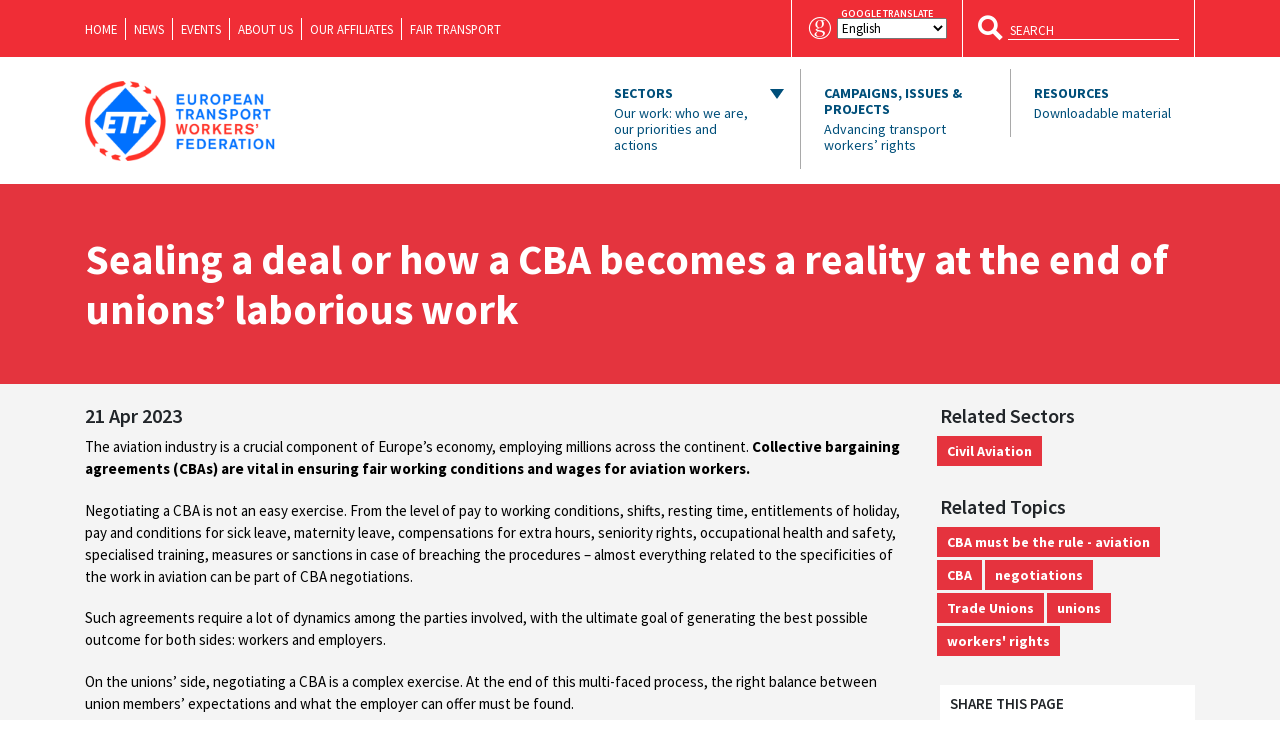

--- FILE ---
content_type: text/html; charset=UTF-8
request_url: https://www.etf-europe.org/sealing-a-deal-or-how-a-cba-becomes-a-reality-at-the-end-of-unions-laborious-work/
body_size: 20183
content:
<!DOCTYPE html>
    <html lang="en">
    <head>
        <meta charset="UTF-8">
        <meta name="viewport" content="width=device-width, initial-scale=1, shrink-to-fit=no">
        <title>ETF: European Transport Workers&#039; Federation | Sealing a deal or how a CBA becomes a reality at the end of unions&#039; laborious work - ETF: European Transport Workers&#039; Federation</title>
        <link rel="icon" href="https://www.etf-europe.org/wp-content/themes/etf-wp/assets/images/favicons/favicon-16x16.png" sizes="16x16">
        <link rel="icon" href="https://www.etf-europe.org/wp-content/themes/etf-wp/assets/images/favicons/etf-icon-new-32.png" sizes="32x32">
        <link rel="icon" href="https://www.etf-europe.org/wp-content/themes/etf-wp/assets/images/favicons/etf-icon-new-96.png" sizes="96x96">
        <link rel="apple-touch-icon" sizes="57x57" href="https://www.etf-europe.org/wp-content/themes/etf-wp/assets/images/favicons/etf-icon-new-57.png">
        <link rel="apple-touch-icon" sizes="60x60" href="https://www.etf-europe.org/wp-content/themes/etf-wp/assets/images/favicons/etf-icon-new-60.png">
        <link rel="apple-touch-icon" sizes="72x72" href="https://www.etf-europe.org/wp-content/themes/etf-wp/assets/images/favicons/etf-icon-new-72.png">
        <link rel="apple-touch-icon" sizes="76x76" href="https://www.etf-europe.org/wp-content/themes/etf-wp/assets/images/favicons/etf-icon-new-76.png">
        <link rel="apple-touch-icon" sizes="114x114" href="https://www.etf-europe.org/wp-content/themes/etf-wp/assets/images/favicons/etf-icon-new-114.png">
        <link rel="apple-touch-icon" sizes="120x120" href="https://www.etf-europe.org/wp-content/themes/etf-wp/assets/images/favicons/etf-icon-new-120.png">
        <link rel="apple-touch-icon" sizes="144x144" href="https://www.etf-europe.org/wp-content/themes/etf-wp/assets/images/favicons/etf-icon-new-144.png">
        <link rel="apple-touch-icon" sizes="152x152" href="https://www.etf-europe.org/wp-content/themes/etf-wp/assets/images/favicons/etf-icon-new-152.png">
        <link rel="apple-touch-icon" sizes="180x180" href="https://www.etf-europe.org/wp-content/themes/etf-wp/assets/images/favicons/etf-icon-new-180.png">
        <meta name="msapplication-TileColor" content="#000">
        <meta name="msapplication-TileImage" content="tile-icon.png">
        <meta name="msapplication-square70x70logo" content="https://www.etf-europe.org/wp-content/themes/etf-wp/assets/images/favicons/etf-icon-new-70.png">
        <meta name="msapplication-square150x150logo" content="https://www.etf-europe.org/wp-content/themes/etf-wp/assets/images/favicons/etf-icon-new-150.png">
        <meta name="msapplication-square310x310logo" content="https://www.etf-europe.org/wp-content/themes/etf-wp/assets/images/favicons/etf-icon-new-310.png">
		<meta name="google-site-verification" content="2fAPN-rJdXFOXjMRifzxEVsAF0cEAInP4QxCSjmt7OM" />
        <link rel="manifest" href="/manifest.json">
        <!--[if IE]> <link rel="shortcut icon" href="/favicon.ico"> <![endif]-->
        <!-- Place favicon.ico in the root directory -->
        <meta name='robots' content='index, follow, max-image-preview:large, max-snippet:-1, max-video-preview:-1' />

<!-- Google Tag Manager for WordPress by gtm4wp.com -->
<script data-cfasync="false" data-pagespeed-no-defer>
	var gtm4wp_datalayer_name = "dataLayer";
	var dataLayer = dataLayer || [];
</script>
<!-- End Google Tag Manager for WordPress by gtm4wp.com -->
	<!-- This site is optimized with the Yoast SEO plugin v26.8 - https://yoast.com/product/yoast-seo-wordpress/ -->
	<link rel="canonical" href="https://www.etf-europe.org/sealing-a-deal-or-how-a-cba-becomes-a-reality-at-the-end-of-unions-laborious-work/" />
	<meta property="og:locale" content="en_US" />
	<meta property="og:type" content="article" />
	<meta property="og:title" content="Sealing a deal or how a CBA becomes a reality at the end of unions&#039; laborious work - ETF: European Transport Workers&#039; Federation" />
	<meta property="og:description" content="Collective Bargaining Agreements (CBAs) are vital in ensuring fair working conditions and wages for aviation workers. On the unions&#039; side, negotiating a CBA is a complex exercise. At the end of this multi-faced process, the right balance between union members&#039; expectations and what the employer can offer must be found." />
	<meta property="og:url" content="https://www.etf-europe.org/sealing-a-deal-or-how-a-cba-becomes-a-reality-at-the-end-of-unions-laborious-work/" />
	<meta property="og:site_name" content="ETF: European Transport Workers&#039; Federation" />
	<meta property="article:publisher" content="https://www.facebook.com/European.Transport.Workers.Federation" />
	<meta property="article:author" content="hdkadmin" />
	<meta property="article:published_time" content="2023-04-21T08:01:54+00:00" />
	<meta property="og:image" content="https://www.etf-europe.org/wp-content/uploads/2023/04/CBA-spring-campaign-aviation-2.png" />
	<meta property="og:image:width" content="1600" />
	<meta property="og:image:height" content="900" />
	<meta property="og:image:type" content="image/png" />
	<meta name="author" content="Dana Berinde" />
	<meta name="twitter:card" content="summary_large_image" />
	<meta name="twitter:creator" content="@ETF_Europe" />
	<meta name="twitter:site" content="@ETF_Europe" />
	<script type="application/ld+json" class="yoast-schema-graph">{"@context":"https://schema.org","@graph":[{"@type":"Article","@id":"https://www.etf-europe.org/sealing-a-deal-or-how-a-cba-becomes-a-reality-at-the-end-of-unions-laborious-work/#article","isPartOf":{"@id":"https://www.etf-europe.org/sealing-a-deal-or-how-a-cba-becomes-a-reality-at-the-end-of-unions-laborious-work/"},"author":{"name":"Dana Berinde","@id":"https://www.etf-europe.org/#/schema/person/2b3eb22b2fd7ee0d122aa43bb705051d"},"headline":"Sealing a deal or how a CBA becomes a reality at the end of unions&#8217; laborious work","datePublished":"2023-04-21T08:01:54+00:00","mainEntityOfPage":{"@id":"https://www.etf-europe.org/sealing-a-deal-or-how-a-cba-becomes-a-reality-at-the-end-of-unions-laborious-work/"},"wordCount":17,"image":{"@id":"https://www.etf-europe.org/sealing-a-deal-or-how-a-cba-becomes-a-reality-at-the-end-of-unions-laborious-work/#primaryimage"},"thumbnailUrl":"https://www.etf-europe.org/wp-content/uploads/2023/04/CBA-spring-campaign-aviation-2.png","keywords":["CBA","negotiations","Trade Unions","unions","workers' rights"],"inLanguage":"en-US"},{"@type":"WebPage","@id":"https://www.etf-europe.org/sealing-a-deal-or-how-a-cba-becomes-a-reality-at-the-end-of-unions-laborious-work/","url":"https://www.etf-europe.org/sealing-a-deal-or-how-a-cba-becomes-a-reality-at-the-end-of-unions-laborious-work/","name":"Sealing a deal or how a CBA becomes a reality at the end of unions' laborious work - ETF: European Transport Workers&#039; Federation","isPartOf":{"@id":"https://www.etf-europe.org/#website"},"primaryImageOfPage":{"@id":"https://www.etf-europe.org/sealing-a-deal-or-how-a-cba-becomes-a-reality-at-the-end-of-unions-laborious-work/#primaryimage"},"image":{"@id":"https://www.etf-europe.org/sealing-a-deal-or-how-a-cba-becomes-a-reality-at-the-end-of-unions-laborious-work/#primaryimage"},"thumbnailUrl":"https://www.etf-europe.org/wp-content/uploads/2023/04/CBA-spring-campaign-aviation-2.png","datePublished":"2023-04-21T08:01:54+00:00","author":{"@id":"https://www.etf-europe.org/#/schema/person/2b3eb22b2fd7ee0d122aa43bb705051d"},"breadcrumb":{"@id":"https://www.etf-europe.org/sealing-a-deal-or-how-a-cba-becomes-a-reality-at-the-end-of-unions-laborious-work/#breadcrumb"},"inLanguage":"en-US","potentialAction":[{"@type":"ReadAction","target":["https://www.etf-europe.org/sealing-a-deal-or-how-a-cba-becomes-a-reality-at-the-end-of-unions-laborious-work/"]}]},{"@type":"ImageObject","inLanguage":"en-US","@id":"https://www.etf-europe.org/sealing-a-deal-or-how-a-cba-becomes-a-reality-at-the-end-of-unions-laborious-work/#primaryimage","url":"https://www.etf-europe.org/wp-content/uploads/2023/04/CBA-spring-campaign-aviation-2.png","contentUrl":"https://www.etf-europe.org/wp-content/uploads/2023/04/CBA-spring-campaign-aviation-2.png","width":"1600","height":"900"},{"@type":"BreadcrumbList","@id":"https://www.etf-europe.org/sealing-a-deal-or-how-a-cba-becomes-a-reality-at-the-end-of-unions-laborious-work/#breadcrumb","itemListElement":[{"@type":"ListItem","position":1,"name":"Home","item":"https://www.etf-europe.org/"},{"@type":"ListItem","position":2,"name":"Sealing a deal or how a CBA becomes a reality at the end of unions&#8217; laborious work"}]},{"@type":"WebSite","@id":"https://www.etf-europe.org/#website","url":"https://www.etf-europe.org/","name":"ETF: European Transport Workers&#039; Federation","description":"The website of the European Transport Workers&#039; Federation","potentialAction":[{"@type":"SearchAction","target":{"@type":"EntryPoint","urlTemplate":"https://www.etf-europe.org/?s={search_term_string}"},"query-input":{"@type":"PropertyValueSpecification","valueRequired":true,"valueName":"search_term_string"}}],"inLanguage":"en-US"},{"@type":"Person","@id":"https://www.etf-europe.org/#/schema/person/2b3eb22b2fd7ee0d122aa43bb705051d","name":"Dana Berinde","image":{"@type":"ImageObject","inLanguage":"en-US","@id":"https://www.etf-europe.org/#/schema/person/image/","url":"https://secure.gravatar.com/avatar/e55b0a53f968bcbb38ab1c7c6ed6e2c220c49ffc66c73f3bd5a94d51f233c488?s=96&d=mm&r=g","contentUrl":"https://secure.gravatar.com/avatar/e55b0a53f968bcbb38ab1c7c6ed6e2c220c49ffc66c73f3bd5a94d51f233c488?s=96&d=mm&r=g","caption":"Dana Berinde"},"sameAs":["hdkadmin"],"url":"https://www.etf-europe.org/author/dana/"}]}</script>
	<!-- / Yoast SEO plugin. -->


<link rel='dns-prefetch' href='//www.etf-europe.org' />
<link rel="alternate" title="oEmbed (JSON)" type="application/json+oembed" href="https://www.etf-europe.org/wp-json/oembed/1.0/embed?url=https%3A%2F%2Fwww.etf-europe.org%2Fsealing-a-deal-or-how-a-cba-becomes-a-reality-at-the-end-of-unions-laborious-work%2F" />
<link rel="alternate" title="oEmbed (XML)" type="text/xml+oembed" href="https://www.etf-europe.org/wp-json/oembed/1.0/embed?url=https%3A%2F%2Fwww.etf-europe.org%2Fsealing-a-deal-or-how-a-cba-becomes-a-reality-at-the-end-of-unions-laborious-work%2F&#038;format=xml" />
<style id='wp-img-auto-sizes-contain-inline-css' type='text/css'>
img:is([sizes=auto i],[sizes^="auto," i]){contain-intrinsic-size:3000px 1500px}
/*# sourceURL=wp-img-auto-sizes-contain-inline-css */
</style>
<style id='wp-block-library-inline-css' type='text/css'>
:root{--wp-block-synced-color:#7a00df;--wp-block-synced-color--rgb:122,0,223;--wp-bound-block-color:var(--wp-block-synced-color);--wp-editor-canvas-background:#ddd;--wp-admin-theme-color:#007cba;--wp-admin-theme-color--rgb:0,124,186;--wp-admin-theme-color-darker-10:#006ba1;--wp-admin-theme-color-darker-10--rgb:0,107,160.5;--wp-admin-theme-color-darker-20:#005a87;--wp-admin-theme-color-darker-20--rgb:0,90,135;--wp-admin-border-width-focus:2px}@media (min-resolution:192dpi){:root{--wp-admin-border-width-focus:1.5px}}.wp-element-button{cursor:pointer}:root .has-very-light-gray-background-color{background-color:#eee}:root .has-very-dark-gray-background-color{background-color:#313131}:root .has-very-light-gray-color{color:#eee}:root .has-very-dark-gray-color{color:#313131}:root .has-vivid-green-cyan-to-vivid-cyan-blue-gradient-background{background:linear-gradient(135deg,#00d084,#0693e3)}:root .has-purple-crush-gradient-background{background:linear-gradient(135deg,#34e2e4,#4721fb 50%,#ab1dfe)}:root .has-hazy-dawn-gradient-background{background:linear-gradient(135deg,#faaca8,#dad0ec)}:root .has-subdued-olive-gradient-background{background:linear-gradient(135deg,#fafae1,#67a671)}:root .has-atomic-cream-gradient-background{background:linear-gradient(135deg,#fdd79a,#004a59)}:root .has-nightshade-gradient-background{background:linear-gradient(135deg,#330968,#31cdcf)}:root .has-midnight-gradient-background{background:linear-gradient(135deg,#020381,#2874fc)}:root{--wp--preset--font-size--normal:16px;--wp--preset--font-size--huge:42px}.has-regular-font-size{font-size:1em}.has-larger-font-size{font-size:2.625em}.has-normal-font-size{font-size:var(--wp--preset--font-size--normal)}.has-huge-font-size{font-size:var(--wp--preset--font-size--huge)}.has-text-align-center{text-align:center}.has-text-align-left{text-align:left}.has-text-align-right{text-align:right}.has-fit-text{white-space:nowrap!important}#end-resizable-editor-section{display:none}.aligncenter{clear:both}.items-justified-left{justify-content:flex-start}.items-justified-center{justify-content:center}.items-justified-right{justify-content:flex-end}.items-justified-space-between{justify-content:space-between}.screen-reader-text{border:0;clip-path:inset(50%);height:1px;margin:-1px;overflow:hidden;padding:0;position:absolute;width:1px;word-wrap:normal!important}.screen-reader-text:focus{background-color:#ddd;clip-path:none;color:#444;display:block;font-size:1em;height:auto;left:5px;line-height:normal;padding:15px 23px 14px;text-decoration:none;top:5px;width:auto;z-index:100000}html :where(.has-border-color){border-style:solid}html :where([style*=border-top-color]){border-top-style:solid}html :where([style*=border-right-color]){border-right-style:solid}html :where([style*=border-bottom-color]){border-bottom-style:solid}html :where([style*=border-left-color]){border-left-style:solid}html :where([style*=border-width]){border-style:solid}html :where([style*=border-top-width]){border-top-style:solid}html :where([style*=border-right-width]){border-right-style:solid}html :where([style*=border-bottom-width]){border-bottom-style:solid}html :where([style*=border-left-width]){border-left-style:solid}html :where(img[class*=wp-image-]){height:auto;max-width:100%}:where(figure){margin:0 0 1em}html :where(.is-position-sticky){--wp-admin--admin-bar--position-offset:var(--wp-admin--admin-bar--height,0px)}@media screen and (max-width:600px){html :where(.is-position-sticky){--wp-admin--admin-bar--position-offset:0px}}

/*# sourceURL=wp-block-library-inline-css */
</style><style id='global-styles-inline-css' type='text/css'>
:root{--wp--preset--aspect-ratio--square: 1;--wp--preset--aspect-ratio--4-3: 4/3;--wp--preset--aspect-ratio--3-4: 3/4;--wp--preset--aspect-ratio--3-2: 3/2;--wp--preset--aspect-ratio--2-3: 2/3;--wp--preset--aspect-ratio--16-9: 16/9;--wp--preset--aspect-ratio--9-16: 9/16;--wp--preset--color--black: #000000;--wp--preset--color--cyan-bluish-gray: #abb8c3;--wp--preset--color--white: #ffffff;--wp--preset--color--pale-pink: #f78da7;--wp--preset--color--vivid-red: #cf2e2e;--wp--preset--color--luminous-vivid-orange: #ff6900;--wp--preset--color--luminous-vivid-amber: #fcb900;--wp--preset--color--light-green-cyan: #7bdcb5;--wp--preset--color--vivid-green-cyan: #00d084;--wp--preset--color--pale-cyan-blue: #8ed1fc;--wp--preset--color--vivid-cyan-blue: #0693e3;--wp--preset--color--vivid-purple: #9b51e0;--wp--preset--gradient--vivid-cyan-blue-to-vivid-purple: linear-gradient(135deg,rgb(6,147,227) 0%,rgb(155,81,224) 100%);--wp--preset--gradient--light-green-cyan-to-vivid-green-cyan: linear-gradient(135deg,rgb(122,220,180) 0%,rgb(0,208,130) 100%);--wp--preset--gradient--luminous-vivid-amber-to-luminous-vivid-orange: linear-gradient(135deg,rgb(252,185,0) 0%,rgb(255,105,0) 100%);--wp--preset--gradient--luminous-vivid-orange-to-vivid-red: linear-gradient(135deg,rgb(255,105,0) 0%,rgb(207,46,46) 100%);--wp--preset--gradient--very-light-gray-to-cyan-bluish-gray: linear-gradient(135deg,rgb(238,238,238) 0%,rgb(169,184,195) 100%);--wp--preset--gradient--cool-to-warm-spectrum: linear-gradient(135deg,rgb(74,234,220) 0%,rgb(151,120,209) 20%,rgb(207,42,186) 40%,rgb(238,44,130) 60%,rgb(251,105,98) 80%,rgb(254,248,76) 100%);--wp--preset--gradient--blush-light-purple: linear-gradient(135deg,rgb(255,206,236) 0%,rgb(152,150,240) 100%);--wp--preset--gradient--blush-bordeaux: linear-gradient(135deg,rgb(254,205,165) 0%,rgb(254,45,45) 50%,rgb(107,0,62) 100%);--wp--preset--gradient--luminous-dusk: linear-gradient(135deg,rgb(255,203,112) 0%,rgb(199,81,192) 50%,rgb(65,88,208) 100%);--wp--preset--gradient--pale-ocean: linear-gradient(135deg,rgb(255,245,203) 0%,rgb(182,227,212) 50%,rgb(51,167,181) 100%);--wp--preset--gradient--electric-grass: linear-gradient(135deg,rgb(202,248,128) 0%,rgb(113,206,126) 100%);--wp--preset--gradient--midnight: linear-gradient(135deg,rgb(2,3,129) 0%,rgb(40,116,252) 100%);--wp--preset--font-size--small: 13px;--wp--preset--font-size--medium: 20px;--wp--preset--font-size--large: 36px;--wp--preset--font-size--x-large: 42px;--wp--preset--spacing--20: 0.44rem;--wp--preset--spacing--30: 0.67rem;--wp--preset--spacing--40: 1rem;--wp--preset--spacing--50: 1.5rem;--wp--preset--spacing--60: 2.25rem;--wp--preset--spacing--70: 3.38rem;--wp--preset--spacing--80: 5.06rem;--wp--preset--shadow--natural: 6px 6px 9px rgba(0, 0, 0, 0.2);--wp--preset--shadow--deep: 12px 12px 50px rgba(0, 0, 0, 0.4);--wp--preset--shadow--sharp: 6px 6px 0px rgba(0, 0, 0, 0.2);--wp--preset--shadow--outlined: 6px 6px 0px -3px rgb(255, 255, 255), 6px 6px rgb(0, 0, 0);--wp--preset--shadow--crisp: 6px 6px 0px rgb(0, 0, 0);}:where(.is-layout-flex){gap: 0.5em;}:where(.is-layout-grid){gap: 0.5em;}body .is-layout-flex{display: flex;}.is-layout-flex{flex-wrap: wrap;align-items: center;}.is-layout-flex > :is(*, div){margin: 0;}body .is-layout-grid{display: grid;}.is-layout-grid > :is(*, div){margin: 0;}:where(.wp-block-columns.is-layout-flex){gap: 2em;}:where(.wp-block-columns.is-layout-grid){gap: 2em;}:where(.wp-block-post-template.is-layout-flex){gap: 1.25em;}:where(.wp-block-post-template.is-layout-grid){gap: 1.25em;}.has-black-color{color: var(--wp--preset--color--black) !important;}.has-cyan-bluish-gray-color{color: var(--wp--preset--color--cyan-bluish-gray) !important;}.has-white-color{color: var(--wp--preset--color--white) !important;}.has-pale-pink-color{color: var(--wp--preset--color--pale-pink) !important;}.has-vivid-red-color{color: var(--wp--preset--color--vivid-red) !important;}.has-luminous-vivid-orange-color{color: var(--wp--preset--color--luminous-vivid-orange) !important;}.has-luminous-vivid-amber-color{color: var(--wp--preset--color--luminous-vivid-amber) !important;}.has-light-green-cyan-color{color: var(--wp--preset--color--light-green-cyan) !important;}.has-vivid-green-cyan-color{color: var(--wp--preset--color--vivid-green-cyan) !important;}.has-pale-cyan-blue-color{color: var(--wp--preset--color--pale-cyan-blue) !important;}.has-vivid-cyan-blue-color{color: var(--wp--preset--color--vivid-cyan-blue) !important;}.has-vivid-purple-color{color: var(--wp--preset--color--vivid-purple) !important;}.has-black-background-color{background-color: var(--wp--preset--color--black) !important;}.has-cyan-bluish-gray-background-color{background-color: var(--wp--preset--color--cyan-bluish-gray) !important;}.has-white-background-color{background-color: var(--wp--preset--color--white) !important;}.has-pale-pink-background-color{background-color: var(--wp--preset--color--pale-pink) !important;}.has-vivid-red-background-color{background-color: var(--wp--preset--color--vivid-red) !important;}.has-luminous-vivid-orange-background-color{background-color: var(--wp--preset--color--luminous-vivid-orange) !important;}.has-luminous-vivid-amber-background-color{background-color: var(--wp--preset--color--luminous-vivid-amber) !important;}.has-light-green-cyan-background-color{background-color: var(--wp--preset--color--light-green-cyan) !important;}.has-vivid-green-cyan-background-color{background-color: var(--wp--preset--color--vivid-green-cyan) !important;}.has-pale-cyan-blue-background-color{background-color: var(--wp--preset--color--pale-cyan-blue) !important;}.has-vivid-cyan-blue-background-color{background-color: var(--wp--preset--color--vivid-cyan-blue) !important;}.has-vivid-purple-background-color{background-color: var(--wp--preset--color--vivid-purple) !important;}.has-black-border-color{border-color: var(--wp--preset--color--black) !important;}.has-cyan-bluish-gray-border-color{border-color: var(--wp--preset--color--cyan-bluish-gray) !important;}.has-white-border-color{border-color: var(--wp--preset--color--white) !important;}.has-pale-pink-border-color{border-color: var(--wp--preset--color--pale-pink) !important;}.has-vivid-red-border-color{border-color: var(--wp--preset--color--vivid-red) !important;}.has-luminous-vivid-orange-border-color{border-color: var(--wp--preset--color--luminous-vivid-orange) !important;}.has-luminous-vivid-amber-border-color{border-color: var(--wp--preset--color--luminous-vivid-amber) !important;}.has-light-green-cyan-border-color{border-color: var(--wp--preset--color--light-green-cyan) !important;}.has-vivid-green-cyan-border-color{border-color: var(--wp--preset--color--vivid-green-cyan) !important;}.has-pale-cyan-blue-border-color{border-color: var(--wp--preset--color--pale-cyan-blue) !important;}.has-vivid-cyan-blue-border-color{border-color: var(--wp--preset--color--vivid-cyan-blue) !important;}.has-vivid-purple-border-color{border-color: var(--wp--preset--color--vivid-purple) !important;}.has-vivid-cyan-blue-to-vivid-purple-gradient-background{background: var(--wp--preset--gradient--vivid-cyan-blue-to-vivid-purple) !important;}.has-light-green-cyan-to-vivid-green-cyan-gradient-background{background: var(--wp--preset--gradient--light-green-cyan-to-vivid-green-cyan) !important;}.has-luminous-vivid-amber-to-luminous-vivid-orange-gradient-background{background: var(--wp--preset--gradient--luminous-vivid-amber-to-luminous-vivid-orange) !important;}.has-luminous-vivid-orange-to-vivid-red-gradient-background{background: var(--wp--preset--gradient--luminous-vivid-orange-to-vivid-red) !important;}.has-very-light-gray-to-cyan-bluish-gray-gradient-background{background: var(--wp--preset--gradient--very-light-gray-to-cyan-bluish-gray) !important;}.has-cool-to-warm-spectrum-gradient-background{background: var(--wp--preset--gradient--cool-to-warm-spectrum) !important;}.has-blush-light-purple-gradient-background{background: var(--wp--preset--gradient--blush-light-purple) !important;}.has-blush-bordeaux-gradient-background{background: var(--wp--preset--gradient--blush-bordeaux) !important;}.has-luminous-dusk-gradient-background{background: var(--wp--preset--gradient--luminous-dusk) !important;}.has-pale-ocean-gradient-background{background: var(--wp--preset--gradient--pale-ocean) !important;}.has-electric-grass-gradient-background{background: var(--wp--preset--gradient--electric-grass) !important;}.has-midnight-gradient-background{background: var(--wp--preset--gradient--midnight) !important;}.has-small-font-size{font-size: var(--wp--preset--font-size--small) !important;}.has-medium-font-size{font-size: var(--wp--preset--font-size--medium) !important;}.has-large-font-size{font-size: var(--wp--preset--font-size--large) !important;}.has-x-large-font-size{font-size: var(--wp--preset--font-size--x-large) !important;}
/*# sourceURL=global-styles-inline-css */
</style>

<style id='classic-theme-styles-inline-css' type='text/css'>
/*! This file is auto-generated */
.wp-block-button__link{color:#fff;background-color:#32373c;border-radius:9999px;box-shadow:none;text-decoration:none;padding:calc(.667em + 2px) calc(1.333em + 2px);font-size:1.125em}.wp-block-file__button{background:#32373c;color:#fff;text-decoration:none}
/*# sourceURL=/wp-includes/css/classic-themes.min.css */
</style>
<link rel='stylesheet' id='gp-bttp-style-css' href='https://www.etf-europe.org/wp-content/plugins/gp-back-to-top/css/fo-2018-11-28-0.06211600%201543412297.css?ver=2.0' type='text/css' media='all' />
<link rel='stylesheet' id='wptables-public-css' href='https://www.etf-europe.org/wp-content/plugins/wptables/build/css/wptables.min.css?ver=1.3.9' type='text/css' media='all' />
<link rel='stylesheet' id='vendor-css-css' href='https://www.etf-europe.org/wp-content/themes/etf-wp/assets/css/vendor.css?ver=2.8.7' type='text/css' media='all' />
<link rel='stylesheet' id='app-css-css' href='https://www.etf-europe.org/wp-content/themes/etf-wp/assets/css/app.css?ver=2.8.9' type='text/css' media='all' />
<script type="text/javascript" src="https://www.etf-europe.org/wp-includes/js/jquery/jquery.js" id="jquery-js"></script>
<script type="text/javascript" src="https://www.etf-europe.org/wp-content/plugins/wptables/build/js/wptables.min.js?ver=1.3.9" id="wptables-public-js"></script>
<link rel="https://api.w.org/" href="https://www.etf-europe.org/wp-json/" /><link rel="alternate" title="JSON" type="application/json" href="https://www.etf-europe.org/wp-json/wp/v2/posts/16843" /><link rel="EditURI" type="application/rsd+xml" title="RSD" href="https://www.etf-europe.org/xmlrpc.php?rsd" />
<meta name="generator" content="WordPress 6.9" />
<link rel='shortlink' href='https://www.etf-europe.org/?p=16843' />

<!-- Google Tag Manager for WordPress by gtm4wp.com -->
<!-- GTM Container placement set to footer -->
<script data-cfasync="false" data-pagespeed-no-defer type="text/javascript">
	var dataLayer_content = {"pagePostType":"post","pagePostType2":"single-post","pageAttributes":["cba","negotiations","trade-unions","unions","workers-rights"],"pagePostAuthor":"Dana Berinde"};
	dataLayer.push( dataLayer_content );
</script>
<script data-cfasync="false" data-pagespeed-no-defer type="text/javascript">
(function(w,d,s,l,i){w[l]=w[l]||[];w[l].push({'gtm.start':
new Date().getTime(),event:'gtm.js'});var f=d.getElementsByTagName(s)[0],
j=d.createElement(s),dl=l!='dataLayer'?'&l='+l:'';j.async=true;j.src=
'//www.googletagmanager.com/gtm.js?id='+i+dl;f.parentNode.insertBefore(j,f);
})(window,document,'script','dataLayer','GTM-NNTK92K');
</script>
<!-- End Google Tag Manager for WordPress by gtm4wp.com --><link rel="icon" href="https://www.etf-europe.org/wp-content/uploads/2022/04/cropped-ETF_2022_RED_BLUE_ICON_ONLY_DIGITAL_VIBRANT-150x150.png" sizes="32x32" />
<link rel="icon" href="https://www.etf-europe.org/wp-content/uploads/2022/04/cropped-ETF_2022_RED_BLUE_ICON_ONLY_DIGITAL_VIBRANT-300x300.png" sizes="192x192" />
<link rel="apple-touch-icon" href="https://www.etf-europe.org/wp-content/uploads/2022/04/cropped-ETF_2022_RED_BLUE_ICON_ONLY_DIGITAL_VIBRANT-300x300.png" />
<meta name="msapplication-TileImage" content="https://www.etf-europe.org/wp-content/uploads/2022/04/cropped-ETF_2022_RED_BLUE_ICON_ONLY_DIGITAL_VIBRANT-300x300.png" />
		<style type="text/css" id="wp-custom-css">
			.google-translate .label {
    position: relative;
}

.google-translate span.label:before {
    content: "google translate";
    position: absolute;
    top: -15px;
    font-size: 10px;
    left: 4px;
}

.filter-wrapper {
	max-width: 1000px;
}

.wp-block-table {
  overflow-x: auto;
  display: block;
  width: 100%;
}

.wp-block-table table {
  min-width: 100%;
}

  @media (max-width: 464px) {
    div[style*="justify-content: center"] {
      justify-content: left!important;
    }
  }		</style>
		        
            </head>
    <body data-rsssl=1 class="wp-singular post-template-default single single-post postid-16843 single-format-standard wp-theme-etf-wp body-logged-out">
    <header id="header" class="">
        <nav id="navbar" class="header-navbar navbar navbar-expand-md ">
            <div class="blue-container">
                <div class="container">
                    <div class="scrolled-nav">
                        <a class="navbar-brand" href="https://www.etf-europe.org">
                            <span class="header-logo white"  style="background-image: url('https://www.etf-europe.org/wp-content/uploads/2022/02/etf-logo-new-white.png');"></span>
                        </a>
                        <div class="menu-top-nav-container"><ul id="top-nav" class="menu"><li id="menu-item-14031" class="menu-item menu-item-type-post_type menu-item-object-page menu-item-home menu-item-14031"><a href="https://www.etf-europe.org/">Home</a></li>
<li id="menu-item-14032" class="menu-item menu-item-type-post_type menu-item-object-page menu-item-14032"><a href="https://www.etf-europe.org/news/">News</a></li>
<li id="menu-item-14033" class="menu-item menu-item-type-post_type menu-item-object-page menu-item-14033"><a href="https://www.etf-europe.org/events/">Events</a></li>
<li id="menu-item-14034" class="menu-item menu-item-type-post_type menu-item-object-page menu-item-14034"><a href="https://www.etf-europe.org/about-us/">About us</a></li>
<li id="menu-item-14035" class="menu-item menu-item-type-post_type menu-item-object-page menu-item-14035"><a href="https://www.etf-europe.org/about-us/our-affiliates/">Our Affiliates</a></li>
<li id="menu-item-14202" class="menu-item menu-item-type-post_type menu-item-object-page menu-item-14202"><a href="https://www.etf-europe.org/about-us/fair-transport/">Fair Transport</a></li>
</ul></div>                        <button class="navbar-toggler collapsed">
                            <span class="navbar-toggler-icon">
                                <span class="line line-top"></span>
                                <span class="line line-center line-first"></span>
                                <span class="line line-center line-second"></span>
                                <span class="line line-bottom"></span>
                            </span>
                        </button>
                    </div>
                    <div class="google-translate">
                        <i class="ic ic-google"></i>
                        <span class="label"><div class="gtranslate_wrapper" id="gt-wrapper-86018256"></div></span>
                    </div>
                    <form class="search" method="get" action="https://www.etf-europe.org/">
                        <button class="hdbtn transparent" type="submit">
                            <i class="ic ic-search"></i>
                        </button>
                        <input type="text" name="s" placeholder="SEARCH">
                    </form>
                </div>
            </div>
            <div class="container top-container">
                <a class="navbar-brand" href="https://www.etf-europe.org">
                    <span class="header-logo" style="background-image: url('https://www.etf-europe.org/wp-content/uploads/2022/02/etf-logo-new.png');"></span>
                </a>
                <button class="navbar-toggler collapsed" type="button" data-toggle="collapse" data-target="#navbar-content" aria-controls="navbar-content" aria-expanded="false" aria-label="Toggle navigation">
                <span class="navbar-toggler-icon">
                    <span class="line line-top"></span>
                    <span class="line line-center line-first"></span>
                    <span class="line line-center line-second"></span>
                    <span class="line line-bottom"></span>
                </span>
                </button>
                                 <div class="collapse navbar-collapse" id="navbar-content" aria-expanded="false">
                    <ul class="navbar-nav">
                        <li class="nav-item btn dropdown"><a class="nav-link navigation" data-toggle="dropdown" aria-expanded="false" aria-haspopup="true" href="#" id="our-work">Sectors<span>Our work: who we are, our priorities and actions</span></a><div class="dropdown-menu" aria-labelledby="our-work"><div class="dropdown-row"><div class="dropdown-heading">Transport Sectors</div><div class="dropdown-heading-line"></div><a class="dropdown-item" href="https://www.etf-europe.org/our_work/civil-aviation/"><span class="ic-circle"><i class="ic ic-civil-aviation"></i></span><span class="label">Civil Aviation</span></a><a class="dropdown-item" href="https://www.etf-europe.org/our_work/dockers/"><span class="ic-circle"><i class="ic ic-dockers"></i></span><span class="label">Dockers</span></a><a class="dropdown-item" href="https://www.etf-europe.org/our_work/european-works-councils/"><span class="ic-circle"><i class="ic ic-ewc"></i></span><span class="label">European Works Councils</span></a><a class="dropdown-item" href="https://www.etf-europe.org/our_work/fisheries/"><span class="ic-circle"><i class="ic ic-fisheries"></i></span><span class="label">Fisheries</span></a><a class="dropdown-item" href="https://www.etf-europe.org/our_work/gender-equality/"><span class="ic-circle"><i class="ic ic-gender-equality"></i></span><span class="label">Gender Equality</span></a><a class="dropdown-item" href="https://www.etf-europe.org/our_work/inland-waterways/"><span class="ic-circle"><i class="ic ic-inland-waterways"></i></span><span class="label">Inland Waterways</span></a><a class="dropdown-item" href="https://www.etf-europe.org/our_work/logistics/"><span class="ic-circle"><i class="ic ic-logistics"></i></span><span class="label">Logistics</span></a></div><div class="dropdown-row"><a class="dropdown-item" href="https://www.etf-europe.org/our_work/maritime-transport/"><span class="ic-circle"><i class="ic ic-maritime-transports"></i></span><span class="label">Maritime Transport</span></a><a class="dropdown-item" href="https://www.etf-europe.org/our_work/platform-work/"><span class="ic-circle"><svg xmlns="http://www.w3.org/2000/svg" xmlns:xlink="http://www.w3.org/1999/xlink" viewBox="0 0 256 256" xml:space="preserve">
  <path d="M8.9 206.3c8.2-8.9 16.3-17 23.4-25.8 2.2-2.7 2.5-7.5 2.6-11.4.3-9.7-.2-19.4.3-29.1.1-2.9 1.6-6.2 3.5-8.3 5.7-6.3 11.9-12.2 18-18.3 4.3-4.2 8-4.6 11.4-1.4 3.5 3.4 3.2 7.4-1.2 11.9-3.7 3.8-7.6 7.5-11.3 11.3-6.3 6.7-6.9 21.7-.4 28.3 8.7 8.8 12.4 19.2 12 31.4-.3 11 4.1 15.2 15 15.3h10.3c-2.7 4.8-6.2 8.2-11.3 7.8-12.8-1.2-21.9 4.5-29.4 14-2.5 3.1-5.3 6-8.7 9.7l5.6 2.6c2-1.3 4-2.2 5.6-3.7 3.4-3.1 6.2-6.9 9.8-9.5 3.1-2.2 7.1-4.9 10.5-4.6 11.3.9 19.4-3.9 26.3-12.1 1.3-1.6 3-2.9 6.5-6.2 1.6 2.6 2.7 5.5 4.7 7.4 23.5 21.7 51 28.7 81.3 18.4 30.9-10.4 49.5-32.8 54.2-65.2 6.2-43.3-15.3-78.1-56-92.3-3.2-1.1-3.4-2.8-3.4-5.5.1-16 .1-32 0-48 0-10.4-4.5-15-14.9-15H81.9c-10.3 0-14.8 4.6-14.8 15.2v78.6c-8-1.1-13.6 2.7-18.6 8.1-5 5.5-10.3 10.7-15.8 15.8-4.2 3.9-6.2 8.3-5.9 14.1.3 9.5 0 19 .1 28.6 0 5.2-1.6 9.6-5.4 13.3-5.9 5.6-11.5 11.6-17.3 17.5l4.7 7.1zm59.2-43.4c-10.3-4.5-11.2-21.9 0-26.5v26.5zm34.6-146.6h52.6c.4 5.6-1.9 8.1-7.2 8-12.7-.1-25.5-.1-38.2 0-5.4.1-7.7-2.4-7.2-8zM80.4 201.6c-1.4-.1-3.8-3.3-3.8-5.2-.3-22.5-.2-44.9-.1-67.4 0-1.8 1.5-3.5 1.7-5.3.4-4.2.6-8.5.3-12.7-.2-3.5-1.9-6.9-2-10.3-.2-25.1-.1-50.2-.1-75.4 0-9.1.5-9.5 9.8-9.5h6.5c.4.5.5.6.6.8 6.2 15.6 6.2 15.6 23.6 15.6h29.7c11.3 0 13.9-2 16.9-12.7.3-1.1.8-2.1 1.1-3.1.5-.2.8-.4 1.2-.4 18.1-.5 15.6-.3 15.7 15 .1 14 0 28.1 0 42H88.8v6c0 23.2.4 46.4-.1 69.7-.4 18.7 2.3 36.3 13.2 53.3-7.8-.2-14.7.1-21.5-.4zm104.3 27c-42.9 9.9-86.4-23.1-87.6-66.9-.7-26.6-.1-53.3-.1-80.8h71.2c41.7 0 73.7 32.1 73.7 73.8 0 36.9-22.4 65.8-57.2 73.9z"/>
  <path d="M149.6 104.7c1.3.1 2.2.2 3.1.2 13.3.4 16.4 3.6 16.4 16.7 0 6.3.1 12.5 0 18.8-.1 8.2-4.6 12.8-12.7 12.9-12.9.1-25.9.1-38.8 0-8.1-.1-12.7-4.6-12.8-12.7-.2-7-.1-14.1 0-21.1.1-10.2 4.4-14.4 14.7-14.5h3.5c2-5.4 2.7-11.2 6-14.4 2.4-2.4 8.2-1.8 12.5-1.6 5.8.2 7.3 3.5 8.1 15.7zm-36.8 25v8.1c.1 6.8.7 7.5 7.5 7.6h27.3c14.5 0 14.5 0 13.4-14.5 0-.3-.4-.6-.7-1.2h-47.5zm48-9c.2-6.7-.5-7.7-6.4-7.7-11.8-.1-23.5 0-35.3 0-5.3 0-7.1 2.5-5.9 7.7h47.6zm-20.1-23.4h-7.4v7.3h7.4v-7.3z"/>
  <path d="M142.3 181.6c.6-3.4 1-6.6 1.7-9.7 1.3-6.2 5.7-9.7 12-10.2 3.7-.3 8.4 2.1 10.5-3.7.2-.6 5.9-.3 6 .3 1.4 5.2 5.4 3.2 8.3 3.3 8.4.3 12.8 3.1 13.8 11.3.8 6.8 2.7 10.9 11.9 8.5-1.4 4.3-2.3 7.2-3.2 10.2 3.2 14.8.9 17-9.2 19-.3 2.2-.6 4.6-1 7.2H186c-.3-2.4-.5-4.7-.8-7.3h-31.6c-.2 2.2-.4 4.4-.7 7.1h-7.6c-.2-2.1-.4-4.5-.6-6.8-10.4-2.6-11.6-4.9-9.3-15.2.5-2.1 2.9-5-1.6-6.4-.8-.2-.9-3.8-.5-5.8.1-.7 2.3-1.3 3.7-1.5 1.6-.2 3.3-.2 5.3-.3zm46.3 4c-.5-3.7-1.1-7-1.5-10.4-.5-3.8-2.3-5.7-6.4-5.5-4.5.2-9.1 0-13.7 0-15.5 0-15.5 0-16.7 15.9h38.3zm-44.4 8.3c-.7 2.9-1.2 5.2-1.8 7.8h53.5l1.2-1.2c-1.9-2.2-3.8-6.2-5.7-6.3-15.6-.5-31.2-.3-47.2-.3z"/>
  <path d="M177.3 145c.5-3.1-2.4-6.9 3-8 .7-.2 1.1-2.5 1.4-3.8 1.7-7.4 5.3-13.7 12.3-16.9 5-2.2 9.2-4.3 7.4-11h8.1c-1.6 6.5 2.4 8.4 7.3 11 4.2 2.3 7.3 6.9 10.5 10.8 2.8 3.4.6 9.4 6.2 11.7.7.3.1 3.9.1 6.2h-56.3zm44-8c-.8-10.2-8.2-16.7-17.1-15.8-8.8.9-15 7.9-13.8 15.8h30.9z"/>
  <path d="M128.7 64.6c-9.6 0-11.8-2.3-11.8-12.3s2.1-12.1 11.9-12.1c10.1 0 12.1 2.1 12.1 12.6 0 9.7-2.2 11.8-12.2 11.8zM125.5 49v7.2h7.1V49h-7.1z"/>
  <path d="M108.6 52.8c0 9.8-2.1 11.9-12.1 11.9-9.8 0-11.9-2.3-11.9-12.8 0-9.4 2.4-11.7 12.5-11.6 9.5 0 11.5 2.2 11.5 12.5zM92.5 49c.1 2.9.2 5.1.3 7.3h7.3V49h-7.6z"/>
  <path d="M149.3 52.1c0-9.8 2.1-11.9 12.1-11.9 9.6 0 11.9 2.4 11.9 12.2 0 10-2.3 12.2-12.5 12.1-9.5.1-11.5-2.1-11.5-12.4zm8.4-3.2v7.4h7.2v-7.4h-7.2z"/>
</svg></span><span class="label">Platform Work</span></a><a class="dropdown-item" href="https://www.etf-europe.org/our_work/railways/"><span class="ic-circle"><i class="ic ic-railways"></i></span><span class="label">Railways</span></a><a class="dropdown-item" href="https://www.etf-europe.org/our_work/road-transport/"><span class="ic-circle"><i class="ic ic-road-transport"></i></span><span class="label">Road Transport</span></a><a class="dropdown-item" href="https://www.etf-europe.org/our_work/tourism/"><span class="ic-circle"><i class="ic ic-tourism"></i></span><span class="label">Tourism</span></a><a class="dropdown-item" href="https://www.etf-europe.org/our_work/urban-public-transport/"><span class="ic-circle"><i class="ic ic-urban-transport"></i></span><span class="label">Urban Public Transport</span></a><a class="dropdown-item" href="https://www.etf-europe.org/our_work/young-transport-workers/"><span class="ic-circle"><i class="ic ic-young-people"></i></span><span class="label">Young Transport Workers</span></a><div class="dropdown-heading-line"></div><a class="dropdown-item" href="https://www.etf-europe.org/our_work/cross-sectoral-news/"><span class="ic-circle"><?xml version="1.0" encoding="UTF-8"?> <svg xmlns="http://www.w3.org/2000/svg" xmlns:xlink="http://www.w3.org/1999/xlink" version="1.1" id="Layer_1" x="0px" y="0px" viewBox="0 0 764.9 764.8" style="enable-background:new 0 0 764.9 764.8;" xml:space="preserve"> <g> <path d="M527.2,376c1-5.2,2-10.2,3.1-15.2c0.9-4.4,1.9-8.7,2.9-13.1c0.5-2.2,1.1-2.7,3.2-2.8c1.3-0.1,2.6-0.1,3.8-0.1 c13.1,0,26.2,0,39.4,0c1.1,0,2.2,0,3.4,0c4.3-0.1,4.4-0.1,5.6-4.2c2-6.6,3.9-13.2,5.9-19.7c0.4-1.3,1.1-2.6,1.6-3.8 c0.6,0.2,1,0.1,1.2,0.3c22,23.5,43.9,47,66,70.6c-0.7,1-1.2,1.8-1.8,2.4c-11.1,11.9-22.2,23.8-33.2,35.7 c-11.7,12.6-23.3,25.3-35,38c-7,7.6-14.2,15.1-21.2,22.7c-5.1,5.5-10.1,11-15.2,16.5c-7,7.6-14.1,15.2-21.1,22.8 c-7.2,7.8-14.4,15.7-21.7,23.5c-11.6,12.5-23.3,24.9-35,37.3c-7.2,7.7-14.2,15.5-21.4,23.2c-9.7,10.5-19.5,21-29.3,31.5 c-5,5.4-9.9,10.8-14.9,16.2c-7.5,8.1-15,16.1-22.5,24.1c-1.4,1.5-2.7,3.2-4.2,4.6c-1.2,1.3-2.5,1.2-3.7-0.1 c-4.5-4.8-8.9-9.6-13.3-14.4c-7.3-7.8-14.5-15.7-21.8-23.5c-8.4-9.1-16.9-18.3-25.3-27.4c-5.1-5.5-10.2-10.9-15.3-16.4 c-10.9-11.7-21.8-23.3-32.6-35c-12.5-13.4-24.9-27-37.3-40.4c-8.8-9.5-17.7-18.8-26.5-28.2c-1-1-1.7-2.2-2.8-3.7 c0.9-0.3,1.6-0.7,2.3-0.8c1.4-0.1,2.9-0.1,4.3-0.1c22.6,0,45.1,0,67.7,0c1.4,0,2.9,0,4.3-0.1c1.4-0.2,2.3-1,2.6-2.4 c1-4.7,2.1-9.4,3.1-14c1.3-5.8,2.6-11.5,4.1-17.2c0.5-2,0.9-4,0.7-6c-2-1.4-4-0.9-5.8-0.9c-17.3,0-34.6,0-51.8,0 c-1.6,0-3.2,0-4.8-0.1c-0.7,0-1.5-0.4-2.3-0.6c0-4.7,1.3-9,2.1-13.3c0.8-4.2,1.9-8.4,2.9-12.6c1-4.3,1.1-8.9,3.3-13.1 c1.8-0.1,3.6-0.1,5.3-0.1c12.5,0,25,0,37.4,0c4.5,0,5.9,0.4,6.3-5.4c0.1-1.3,0.6-2.5,0.8-3.7c1.6-8.3,3.3-16.6,4.8-24.9 c0.3-1.4,0.2-2.8,0.2-4.1c-1.8-1.3-3.6-1-5.3-1c-11.4,0-22.7,0-34.1,0c-1.4,0-2.9,0-4.3-0.1c-0.8-0.1-1.5-0.4-2.2-0.6 c-0.6-2-0.1-3.7,0.2-5.4c1.4-7.2,3-14.4,4.4-21.6c0.3-1.6,0.9-3,2.5-4.5c36.4,0,73.2,0,110,0c0.9,0,1.9,0.2,3,0.3 c0.1,0.8,0.4,1.4,0.3,1.9c-1.7,8-3.5,15.9-5.1,23.9c-1.2,5.9-2.3,11.9-3.6,17.8c-1.1,5.3-2.3,10.6-3.5,15.9 c-1.3,6.1-2.7,12.2-4,18.2c-1.3,5.9-2.5,11.9-3.7,17.8c-1.4,6.9-2.8,13.8-4.3,20.6c-1.2,5.5-2.5,10.9-3.7,16.3 c-1.2,5.5-2.4,10.9-3.5,16.4c-0.1,0.6,0.1,1.2,0.1,2.1c1.1,0.2,2.2,0.5,3.3,0.5c13.9,0,27.8,0,41.8,0c0.6,0,1.3,0,1.9-0.1 c1.4-0.1,2.4-0.8,2.8-2.2c0.1-0.3,0.2-0.6,0.2-0.9c1.6-7.7,3.2-15.3,4.8-23c1.2-5.6,2.5-11.2,3.7-16.8c1.2-5.8,2.4-11.6,3.6-17.3 c1.2-5.9,2.5-11.9,3.8-17.8c1.3-5.9,2.6-11.9,3.8-17.8c1.3-6.2,2.6-12.5,4-18.7c1.3-6.1,2.6-12.2,3.9-18.3 c1.2-5.5,2.3-10.9,3.6-16.4c0.4-1.8,1.2-2.4,3-2.5c1.1-0.1,2.2-0.1,3.4-0.1c17.4,0,34.9,0,52.3,0c1.6,0,3.1,0.1,4.5,0.2 c1.4,1.8,0.7,3.4,0.4,4.9c-1.8,8.3-3.7,16.5-5.4,24.8c-1.3,6.1-2.4,12.2-3.7,18.3c-1.2,5.8-2.7,11.5-4,17.2 c-1.2,5.5-2.3,10.9-3.4,16.4c-1.4,6.6-2.9,13.1-4.3,19.6c-1.2,5.8-2.3,11.6-3.5,17.4c-1.2,5.8-2.5,11.5-3.8,17.3 c-0.8,3.9-1.7,7.8-2.4,11.7c-0.2,1,0,2.1,0,3.4c1.3,0.2,2.4,0.5,3.5,0.5c13.6,0,27.2,0,40.8,0c0.5,0,1,0,1.4,0c1.7,0,2.7-1,3.1-2.5 c0.6-2.6,1.2-5.3,1.7-8c1.4-6.7,2.9-13.4,4.3-20.1c1.3-6.1,2.4-12.2,3.6-18.3c0.9-4.4,1.9-8.7,2.9-13.1c1.1-5.2,2.2-10.3,3.3-15.5 c0.5-2.5,1-2.9,3.5-3c1.6-0.1,3.2,0,4.8,0c10.1,0,20.2,0,30.2,0c1.7,0,3.5-0.1,5.4-0.2c0.6-2.4,1.2-4.5,1.6-6.7 c2.1-9.2,4.1-18.4,6.1-27.6c0.2-0.8,0.3-1.6,0.3-2.4c0.1-1.3-0.7-2.2-1.9-2.3c-1.3-0.1-2.6-0.1-3.8-0.1c-10.4,0-20.8,0-31.2,0 C531,376.9,529.2,377.3,527.2,376z"></path> <path d="M385.1,88.2c66.2,72,132.7,142.8,198.1,214.6c0.1,0.2,0,0.6-0.1,1.3c-0.7,0.1-1.4,0.3-2.1,0.3c-1.8,0-3.5,0-5.3,0 c-118.1,0-236.2,0-354.2,0c-2.2,0-4.4,0-6.3,0.1c-1.7,1.4-2,2.9-2.3,4.5c-0.6,3.3-1.3,6.6-1.9,9.9c-1.4,7.2-2.9,14.4-4.4,21.6 c-1.2,5.8-2.6,11.5-3.8,17.3c-1.3,6.4-2.5,12.8-3.9,19.2c-1.2,5.6-2.5,11.2-3.7,16.8c-1.4,6.6-2.6,13.1-4,19.7 c-1.3,6.1-2.6,12.2-3.9,18.3c-1.3,6.3-2.5,12.5-3.8,18.8c-1,5-2.1,10-3.2,15c-0.1,0.4-0.5,0.8-0.7,1.2c-2.1-0.2-3-1.8-4.2-3 c-11.7-12.6-23.3-25.3-35-37.9c-9.9-10.6-19.9-21.1-29.7-31.7c-1.7-1.8-3.6-3.6-4.8-6.3c2.4-2.7,4.8-5.4,7.2-8.1 c7.8-8.4,15.6-16.9,23.4-25.2c5.1-5.5,10.3-10.9,15.4-16.4c5.8-6.2,11.5-12.3,17.3-18.5c7.5-8,15-16.1,22.5-24.1 c5.7-6.2,11.4-12.4,17.1-18.6c7.4-7.9,14.8-15.8,22.2-23.8c7.4-7.9,14.6-16,22-23.9c5.3-5.7,10.7-11.3,16.1-17 c5.7-6,11.3-12.1,16.9-18.2c7.4-7.9,14.7-15.9,22.1-23.8c8.6-9.2,17.1-18.5,25.7-27.7c10.5-11.3,21.1-22.6,31.6-33.8 c5.6-5.9,11.1-11.9,16.6-17.9C383.1,90.1,383.9,89.4,385.1,88.2z"></path> <path d="M142.7,589.5c-5.5,0.7-10-0.2-14.6-0.4c-4.6-0.2-9.2-0.8-13.8-0.4c-1.2,1.9-1,3.8-1.1,5.7c-0.4,8.3-0.8,16.6-1.3,24.9 c0,0.4-0.3,0.8-0.4,1.2c-1.1,0.5-1.6-0.2-2.1-0.8c-10-11.8-19.3-24.2-27.7-37.2c-9.7-15-18.4-30.5-25.6-46.9 c-3.4-7.7-6.8-15.4-9.8-23.3c-2.3-5.8-4.2-11.7-6-17.7c-2.7-9-5.4-18-7.3-27.3c-1.4-6.9-3.1-13.7-4-20.7c-0.7-5.5-2-11-2.6-16.5 c-0.8-6.8-1.5-13.7-1.7-20.5c-0.5-15.8-0.7-31.7,0.2-47.5c0.4-6.8,0.9-13.7,2-20.5c0.8-5,1.4-10.1,2.3-15.1 c0.8-4.1,1.7-8.1,2.5-12.2c0.4-1.9,0.5-3.8,1-5.7c2.9-12.7,6.4-25.4,10.7-37.7c4-11.4,8.4-22.7,13.6-33.7 c7.7-16.3,16.4-32.1,26.4-47.1c10.6-16,22.3-31,35.2-45.1c10.2-11.2,21.2-21.7,32.7-31.5c11.6-9.8,23.7-18.8,36.4-27 c9-5.8,18.1-11.3,27.5-16.3c12.2-6.5,24.8-12.3,37.7-17.3c8.9-3.5,17.9-6.6,27-9.6c4.2-1.4,8.6-2.4,12.9-3.5 c5.7-1.5,11.4-2.9,17.2-4.3c3.4-0.8,6.9-1.3,10.3-1.9c10.1-1.7,20.2-3.1,30.4-4.2c4.8-0.5,9.6-0.6,14.3-1c2.1-0.2,3.7,0.7,5,2.3 c4.1,5.1,8.3,10.1,12.4,15.2c1.3,1.6,2.5,3.3,3.8,5c-0.7,0.9-1.2,1.8-1.9,2.3c-7.7,6.5-15.3,12.9-23,19.4c-1.4,1.2-3,1.7-4.8,1.8 c-5.9,0.6-11.8,1.1-17.6,1.9c-3.5,0.4-7,1.1-10.4,1.8c-6.1,1.2-12.2,2.5-18.3,3.9c-4.3,1-8.6,2.3-12.9,3.4 c-6.2,1.6-12.2,3.7-18.2,5.8c-8.4,3-16.7,6.3-24.8,10c-17,7.6-33.2,16.8-48.6,27.3c-15.9,10.9-30.7,23.3-44.3,37 c-13,13-24.8,27-35.4,42c-7.6,10.8-14.5,22.1-20.6,33.8c-6,11.4-11.3,23.2-15.9,35.3c-3.3,8.8-6.1,17.8-8.7,26.8 c-2.9,10-5.1,20.1-6.9,30.3c-1.8,9.9-3.2,19.9-3.5,30c-0.2,6.5-0.9,13.1-1.3,19.6c-0.2,2.7-0.2,5.4,0,8.2 c0.3,6.2,0.8,12.4,1.3,18.6c0.5,6.5,0.8,13.1,1.6,19.6c0.8,6.5,2,12.9,3.3,19.3c1.2,5.8,2.5,11.5,4,17.3c1.2,4.8,2.4,9.6,4,14.3 c2.8,8.3,5.4,16.7,8.7,24.8c4.7,11.5,10,22.7,16.1,33.6c6.6,11.9,13.9,23.3,22,34.2c3.2,4.3,6.7,8.5,10,12.8 C140.8,586.7,141.5,587.8,142.7,589.5z"></path> <path d="M659.1,155.3c2.5,1.7,3.9,3.8,5.5,5.8c12.3,15.1,23.3,31.1,33,48c5.3,9.3,10.1,18.8,14.6,28.5c4.3,9.3,8.2,18.7,11.6,28.3 c3.7,10.2,7,20.5,9.5,31.1c1.7,7.3,3.4,14.6,4.9,21.9c1.6,8,3,16,3.9,24.1c1.1,9.3,2.2,18.7,2.3,28.2c0,6.2,0.5,12.5,0.3,18.7 c-0.3,10.9-0.6,21.7-1.6,32.5c-0.9,9.2-2.3,18.4-3.7,27.5c-0.9,6.1-2.5,12.2-3.9,18.2c-1,4.2-2,8.4-3.2,12.5 c-1.7,6.1-3.4,12.3-5.4,18.3c-2.7,8-5.5,16-8.7,23.8c-3.9,9.6-8.3,18.9-13.1,28.1c-11.9,23.2-26.3,44.8-43,64.8 c-14,16.8-29.4,32.3-46.2,46.3c-10.4,8.7-21.3,16.8-32.5,24.3C572,694,560,701,547.7,707.2c-9.6,4.9-19.5,9.4-29.6,13.3 c-8,3.1-16.1,5.8-24.3,8.5c-8,2.6-16.2,4.9-24.4,6.8c-6.2,1.4-12.3,3.4-18.8,3.8c-2.8,0.2-5.6,1.1-8.4,1.6 c-5.5,0.9-11,1.7-16.6,2.5c-1.4,0.2-2.9,0.3-4.3,0.4c-5.3,0.3-10.5,0.6-15.8,1c-1.9,0.1-3.4-0.4-4.6-1.9c-4.8-6-9.6-11.9-14.4-17.9 c-1.5-1.9-1.4-2.5,0.7-4.3c5.1-4.4,10.2-8.7,15.2-13c2.4-2.1,4.9-4.1,7.3-6.2c2.4-2.1,5.1-3.1,8.3-3.4c5.1-0.4,10.2-0.7,15.3-1.6 c6.6-1.1,13.1-2.5,19.7-4c4.7-1,9.3-2.1,14-3.4c9.5-2.5,18.9-5.6,28.2-9.1c13.8-5.1,27-11.2,39.9-18.2c10-5.4,19.6-11.3,28.9-17.7 c12.7-8.6,24.6-18.2,35.8-28.6c16.8-15.7,32-32.8,45.1-51.9c6.8-9.9,13-20,18.7-30.6c7.1-13.1,13-26.6,18.2-40.5 c3.4-9.1,6.2-18.4,8.8-27.8c1.5-5.4,2.4-10.9,3.5-16.4c1.4-7.2,2.7-14.4,4.1-21.6c0.1-0.5,0.2-0.9,0.2-1.4c0.5-7.5,1.2-15,1.6-22.5 c0.3-4.9,0.3-9.9,0.4-14.9c0.3-13.4-0.6-26.8-1.9-40.2c-0.4-4.1-1.1-8.2-1.9-12.3c-1.2-6.3-2.4-12.5-3.8-18.8 c-1.6-7.6-4-15.1-6.2-22.6c-3.1-10.4-6.9-20.6-11.1-30.5c-5.9-13.9-12.9-27.4-20.8-40.3c-6.3-10.2-13.1-20-20.5-29.5 c-1.8-2.4-3.9-4.7-5.7-7c-0.4-0.6-0.6-1.4-1.1-2.5c10.1,0.5,19.7,1.2,29.5,1.1c0.6-5.6,0.6-10.7,1.2-15.7 C658.5,165.4,657.8,160.4,659.1,155.3z"></path> <path d="M343.4,699.2c-0.2,2.1-1.8,2.8-3,3.8c-5.5,4.3-11,8.6-16.5,13c-0.6,0.5-1.2,1.1-1.6,1.5c-0.1,2,1.1,3.1,2.1,4.3 c5.1,6.1,10.2,12.2,15.4,18.3c0.5,0.6,0.9,1.3,1.5,2.2c-0.8,0.3-1.4,0.7-1.9,0.6c-6-0.9-12-1.8-18-2.7c-0.9-0.1-1.9-0.5-2.8-0.6 c-4.5-0.2-8.8-1.5-13.1-2.5c-4.6-1.1-9.3-2.1-13.9-3.3c-3.7-0.9-7.3-2-11-3.1c-3-0.9-6-2.1-9.1-2.9c-2.7-0.7-3.9-2.5-4.8-4.8 c-0.5-1.3-0.8-2.8-1.3-4.1c-2-5.7-4-11.4-6-17.2c-0.7-2.1-0.4-2.7,1.9-3.4c10.2-3.1,20.4-6.3,30.5-9.6c1.5-0.5,2.6-0.4,4.1,0 c6.3,1.8,12.6,3.4,19,4.9c8.7,2,17.4,3.9,26.3,4.8C342,698.4,342.7,698.9,343.4,699.2z"></path> <path d="M427.5,75.1c2.8-3.6,6.8-6,10.1-9.1c3.3-3,7-5.5,9.8-8.6c-0.1-2.1-1.4-3.2-2.4-4.4c-5.2-6-10.4-12-15.7-18 c-0.7-0.8-1.6-1.5-1.4-3c1.7,0,3.4-0.2,5.1,0c4.6,0.6,9.2,1.4,13.7,2.1c0.6,0.1,1.2,0.3,1.9,0.4c11,1.7,21.9,4.3,32.6,7.4 c5.7,1.6,11.2,3.5,16.8,5.2c2.3,0.7,3.7,2,4.5,4.4c2.2,6.8,4.8,13.5,7.1,20.3c0.4,1,0.4,2.2,0.6,3.3c-2.2,1.9-5,2.5-7.5,3.3 c-7.5,2.6-15.2,4.8-22.7,7.3c-2.6,0.9-4.9,0.8-7.4-0.1c-6.5-2.1-13.1-3.9-19.9-5.1c-8.3-1.6-16.6-3.2-24.9-4.8 C427.9,75.7,427.8,75.5,427.5,75.1z"></path> <path d="M557.9,72.7c3.8,1.5,6.3,3.2,8.8,4.7c8.9,5.3,17.6,10.8,26,16.9c7,5,13.7,10.3,20.5,15.5c1.4,1.1,2.4,2.5,2.2,4.5 c-0.7,8.4-1.2,16.9-1.9,25.6c-1,0.2-2,0.7-3.1,0.7c-2.9,0-5.7-0.3-8.6-0.4c-6.1-0.2-12.1-0.3-18.2-0.6c-2.2-0.1-4.4-0.5-6.6-1 c-1-0.2-2.1-0.8-2.9-1.5c-6.2-4.4-12.4-8.9-18.7-13.2c-3.5-2.4-7.3-4.5-11-6.7c-1.2-0.7-2.5-1.5-3.6-2.3c-0.5-0.3-0.7-1-1.1-1.7 c8.9-3.5,17.9-6,26.5-9.8c0.2-0.1,0.4-0.5,0.8-1.2C564.5,92.9,560.7,83.5,557.9,72.7z"></path> <path d="M229.6,662.3c-4.2,2-8.6,3-13,4.5c-4.2,1.4-8.4,2.9-12.4,4.3c-1,1.4-0.6,2.7-0.2,3.9c2.7,8.2,5.5,16.3,8.2,24.4 c0.2,0.7,0.2,1.5,0.4,2.6c-2.1-0.1-3.5-1.2-4.9-2c-5.3-3.2-10.7-6.3-16-9.6c-11.6-7.3-22.6-15.3-33.4-23.8 c-2.4-1.9-3.5-3.8-3.3-6.8c0.5-7.8,0.7-15.6,1.1-23.4c0-0.3,0.3-0.6,0.5-1c0.3-0.1,0.8-0.5,1.2-0.5c9.9,0.4,19.8,0.8,29.6,1.1 c2.5,0.1,4.6,0.6,6.6,2.1c10.3,7.5,20.9,14.5,31.9,21C227.3,659.8,229,660.3,229.6,662.3z"></path> </g> </svg> </i></span><span class="label">Cross sector</span></a></div></li><li class="nav-item "><a class="nav-link navigation" href="https://www.etf-europe.org/campaigns-issues/">Campaigns, Issues & Projects<span>Advancing transport workers’ rights</span></a></li><li class="nav-item "><a class="nav-link navigation" href="https://www.etf-europe.org/resources/">Resources<span>Downloadable material</span></a></li></li>
</li>
</li>
</li>
</li>
</li>
</li>
</li>
</li>
</li>
</li>
</li>
</li>
</li>
</li>
</li>
</li>
</li>
</li>
</li>
</li>
</li>
</li>
</li>
</li>
                    </ul>
                </div>
            </div>
        </nav></header>    <section class="hero-img-wrapper">
    <div class="img-bg img-bg-news hero-img sm from-left type-text" style="background-image: url();">
        <div class="container">
            <div class="wrapper img-bg-content text-alignment-left text-position-left">
                                <h1 class="heading">Sealing a deal or how a CBA becomes a reality at the end of unions&#8217; laborious work</h1>
            </div>
        </div>
    </div>
    </section>
<div class="sector-page block white-smoke">
    <div class="container sector-container">
                <main class="page-content">
            <h6 class="heading">21 Apr 2023</h6>
            
    <section class="">
      <div class="html-text-wrapper mb30">
	<div class="html-text">
		<p>The aviation industry is a crucial component of Europe&#8217;s economy, employing millions across the continent. <strong>Collective bargaining agreements (CBAs) are vital in ensuring fair working conditions and wages for aviation workers.  </strong></p>
<p>Negotiating a CBA is not an easy exercise. From the level of pay to working conditions, shifts, resting time, entitlements of holiday, pay and conditions for sick leave, maternity leave, compensations for extra hours, seniority rights, occupational health and safety, specialised training, measures or sanctions in case of breaching the procedures &#8211; almost everything related to the specificities of the work in aviation can be part of CBA negotiations.</p>
<p>Such agreements require a lot of dynamics among the parties involved, with the ultimate goal of generating the best possible outcome for both sides: workers and employers.</p>
<p>On the unions&#8217; side, negotiating a CBA is a complex exercise. At the end of this multi-faced process, the right balance between union members&#8217; expectations and what the employer can offer must be found.</p>
<p><strong>Enrique Carmona, member of the ETF CAS Committee and union leader representing the Spanish union CCOO</strong>, is straightforward: it may not be easy, but it is the only road to follow. In his opinion, without a CBA, the workers can only interact with the company from a perspective without boundaries:</p>
<p><img fetchpriority="high" decoding="async" class="wp-image-16845 aligncenter" src="https://www.etf-europe.org/wp-content/uploads/2023/04/Enrique-Carmona.png" alt="" width="500" height="250" srcset="https://www.etf-europe.org/wp-content/uploads/2023/04/Enrique-Carmona.png 1000w, https://www.etf-europe.org/wp-content/uploads/2023/04/Enrique-Carmona-300x150.png 300w, https://www.etf-europe.org/wp-content/uploads/2023/04/Enrique-Carmona-768x384.png 768w, https://www.etf-europe.org/wp-content/uploads/2023/04/Enrique-Carmona-600x300.png 600w" sizes="(max-width: 500px) 100vw, 500px" /></p>
<p>It has been intense work also for FPU Romania to convince employers to start negotiations. But they planned every step carefully, explains <strong>Mircea Constantin, Head of Representation FPU Romania,</strong> hoping to seal a deal. He is excited to be involved in the negotiation of their first labour agreement, and the discussions are just about to start:</p>
<p><img decoding="async" class="wp-image-16847 aligncenter" src="https://www.etf-europe.org/wp-content/uploads/2023/04/Mircea-Constantin-1.png" alt="" width="500" height="250" srcset="https://www.etf-europe.org/wp-content/uploads/2023/04/Mircea-Constantin-1.png 1000w, https://www.etf-europe.org/wp-content/uploads/2023/04/Mircea-Constantin-1-300x150.png 300w, https://www.etf-europe.org/wp-content/uploads/2023/04/Mircea-Constantin-1-768x384.png 768w, https://www.etf-europe.org/wp-content/uploads/2023/04/Mircea-Constantin-1-600x300.png 600w" sizes="(max-width: 500px) 100vw, 500px" /><img decoding="async" class="aligncenter wp-image-16846" src="https://www.etf-europe.org/wp-content/uploads/2023/04/Mircea-Constantin-2.png" alt="" width="500" height="250" srcset="https://www.etf-europe.org/wp-content/uploads/2023/04/Mircea-Constantin-2.png 1000w, https://www.etf-europe.org/wp-content/uploads/2023/04/Mircea-Constantin-2-300x150.png 300w, https://www.etf-europe.org/wp-content/uploads/2023/04/Mircea-Constantin-2-768x384.png 768w, https://www.etf-europe.org/wp-content/uploads/2023/04/Mircea-Constantin-2-600x300.png 600w" sizes="(max-width: 500px) 100vw, 500px" /></p>
<p>Strong unions in the aviation industry in Poland are the key to negotiating decent collective bargaining agreements, states Maciej Kłosinski, Chairman of the Aviation Section of NSZZ &#8220;Solidarność&#8221;. There are real concerns in Poland, as most collective bargaining agreements covering air transport workers have been terminated or have not been concluded in recent years. Thus, the National Section of Air Transport Workers and Airport Workers NSZZ &#8220;Solidarność&#8221; are investing many efforts in supporting their affiliates to build a majority trade union.</p>
<p>In Maciej Kłosinski&#8217;s opinion, Chair of the Aviation Section of NSZZ &#8220;Solidarność&#8221; (Poland), the best solution for the industry is to conclude a collective labour agreement above the company level, which could cover employees and eventually regulate different forms of employment within the industry.</p>
<p><img loading="lazy" decoding="async" class="aligncenter wp-image-16868" src="https://www.etf-europe.org/wp-content/uploads/2023/04/Maciej-quote-PL.png" alt="" width="500" height="250" srcset="https://www.etf-europe.org/wp-content/uploads/2023/04/Maciej-quote-PL.png 1000w, https://www.etf-europe.org/wp-content/uploads/2023/04/Maciej-quote-PL-300x150.png 300w, https://www.etf-europe.org/wp-content/uploads/2023/04/Maciej-quote-PL-768x384.png 768w, https://www.etf-europe.org/wp-content/uploads/2023/04/Maciej-quote-PL-600x300.png 600w" sizes="auto, (max-width: 500px) 100vw, 500px" /></p>
<p style="text-align: left">CBA negotiations have been a broadly accepted democratic and transparent exercise for many years in the Netherlands, as <strong>Walter</strong> <strong>van der </strong><strong>Vlies, the president of the KLM Ground handling section at FNV, </strong>points out. After seven rounds of CBA negotiations with KLM, he believes the best outcome for workers was to secure fair pay, guaranteeing the same wage for the same position. Walter confesses that negotiations with employers may often go smoothly. Yet, the most challenging aspect is finding the right balance between workers&#8217; demands while also keeping unity among members in case industrial action may be decided:</p>
<p><img loading="lazy" decoding="async" class="wp-image-16884 aligncenter" src="https://www.etf-europe.org/wp-content/uploads/2023/04/WEBSITE-QUOTES-FOR-ARTICLES-3-1.png" alt="" width="500" height="250" srcset="https://www.etf-europe.org/wp-content/uploads/2023/04/WEBSITE-QUOTES-FOR-ARTICLES-3-1.png 1000w, https://www.etf-europe.org/wp-content/uploads/2023/04/WEBSITE-QUOTES-FOR-ARTICLES-3-1-300x150.png 300w, https://www.etf-europe.org/wp-content/uploads/2023/04/WEBSITE-QUOTES-FOR-ARTICLES-3-1-768x384.png 768w, https://www.etf-europe.org/wp-content/uploads/2023/04/WEBSITE-QUOTES-FOR-ARTICLES-3-1-600x300.png 600w" sizes="auto, (max-width: 500px) 100vw, 500px" /></p>
<p>But throughout Europe, labour relations follow different rules. Surprisingly or not, employers in the UK can request negotiations with the unions around pay raises, working conditions, or even specific requirements for one sector within the aviation industry. <strong>Steve Jary, National Secretary of Aviation, Defence &amp; Security at Prospect,</strong> remembers such a case in the ATM sector:</p>
<p><img loading="lazy" decoding="async" class="wp-image-16885 aligncenter" src="https://www.etf-europe.org/wp-content/uploads/2023/04/WEBSITE-QUOTES-FOR-ARTICLES-4.png" alt="" width="500" height="250" srcset="https://www.etf-europe.org/wp-content/uploads/2023/04/WEBSITE-QUOTES-FOR-ARTICLES-4.png 1000w, https://www.etf-europe.org/wp-content/uploads/2023/04/WEBSITE-QUOTES-FOR-ARTICLES-4-300x150.png 300w, https://www.etf-europe.org/wp-content/uploads/2023/04/WEBSITE-QUOTES-FOR-ARTICLES-4-768x384.png 768w, https://www.etf-europe.org/wp-content/uploads/2023/04/WEBSITE-QUOTES-FOR-ARTICLES-4-600x300.png 600w" sizes="auto, (max-width: 500px) 100vw, 500px" /></p>
<p>Functioning in a different legal framework, the UK unions constantly negotiate various parts of the labour contracts with companies. Yet, as Steve Jary points out, dealing with a union&#8217;s statutory recognition is the most challenging and even time-consuming process.</p>
<p>But what happens when negotiations fail? T<strong>he most common reason CBA dialogue fails is the employer&#8217;s refusal to agree with workers&#8217; demands. </strong>It happened recently in Germany, triggering warning strikes at regional and national levels, including in aviation. Our Ver.di aviation workers joined the <a href="https://www.ndr.de/nachrichten/info/Zug-und-Flug-Verkehr-laeuft-nach-Warnstreik-wieder-weitgehend-normal,warnstreik2320.html">end-of-March national warning strike</a>. Thus, sending a clear signal that the requested salary increase to compensate for inflation is not negotiable.</p>
<p><em>&#8216;Balance of power is the rule for successful negotiations&#8217;</em>, considers <strong>Enrique Carmona. </strong>According to him, <em>&#8216;trade unions&#8217; force is given by the workers that stand behind; thus, the power of negotiation comes from the workers behind.&#8217; </em></p>
<p>The power of a union is given by the number of its members, confirms <strong>Steve Jary</strong><em>:</em></p>
<p><img loading="lazy" decoding="async" class="aligncenter wp-image-16886" src="https://www.etf-europe.org/wp-content/uploads/2023/04/WEBSITE-QUOTES-FOR-ARTICLES-5.png" alt="" width="500" height="250" srcset="https://www.etf-europe.org/wp-content/uploads/2023/04/WEBSITE-QUOTES-FOR-ARTICLES-5.png 1000w, https://www.etf-europe.org/wp-content/uploads/2023/04/WEBSITE-QUOTES-FOR-ARTICLES-5-300x150.png 300w, https://www.etf-europe.org/wp-content/uploads/2023/04/WEBSITE-QUOTES-FOR-ARTICLES-5-768x384.png 768w, https://www.etf-europe.org/wp-content/uploads/2023/04/WEBSITE-QUOTES-FOR-ARTICLES-5-600x300.png 600w" sizes="auto, (max-width: 500px) 100vw, 500px" /></p>
<p>Yet, union leaders are very cautious when asking workers to strike, especially considering the direct impact a strike in the sector has on transportation. Thus, it also risks turning public opinion against the workers protesting, even if they simply follow the rules of social dialogue in their attempt to secure their working rights via a CBA.</p>
<p>Time is always of the essence when negotiating collective bargaining agreements. It can take a few weeks or even half a year. However, the process can be smooth when both parties are engaged in good-faith negotiations. <strong>Signing the deal guarantees that workers&#8217; rights will be respected while ensuring labour peace for employers.</strong></p>
<p>CBAs are the only way to maintain a competitive, sustainable, and socially responsible European aviation sector.</p>
	</div>
</div>    </section>

            </main>

                <aside class="side-navigation">
                <div class="side-related-to">
            <h6 class="heading">Related Sectors</h6>
                                                <a href="https://www.etf-europe.org/our_work/civil-aviation/">Civil Aviation</a>
                                    </div>
        <div class="gap-20"></div>
                <div class="side-related-to">
            <h6 class="heading">Related Topics</h6>
			                                    <a href="https://www.etf-europe.org/campaign/cba-must-be-the-rule-aviation/">CBA must be the rule - aviation</a>
                                                                            <a href="https://www.etf-europe.org/tag/cba/">CBA</a>
                                    <a href="https://www.etf-europe.org/tag/negotiations/">negotiations</a>
                                    <a href="https://www.etf-europe.org/tag/trade-unions/">Trade Unions</a>
                                    <a href="https://www.etf-europe.org/tag/unions/">unions</a>
                                    <a href="https://www.etf-europe.org/tag/workers-rights/">workers' rights</a>
                                    </div>
        <div class="gap-20"></div>
        
            <div class="share-this-page">
        <h6 class="heading">Share this page</h6>
        <!-- Go to www.addthis.com/dashboard to customize your tools -->
        <div class="addthis_inline_share_toolbox_pn7r"></div>
    </div>  
</aside>    </div>
</div>

    

   <footer id="footer">
       <div class="container">
           <div class="footer-container">
               <div class="footer-info">
                   <div id="text-5" class="footer-links widget_text">			<div class="textwidget"><p><strong>© 2023 All rights reserved</strong></p>
<p><strong>For general enquiries, please contact:</strong><br />
<strong>+32 2 285 46 60</strong><br />
<strong><a href="mailto:etf@etf-europe.org">etf@etf-europe.org</a></strong></p>
</div>
		</div>                   <img src="https://www.etf-europe.org/wp-content/uploads/2022/02/etf-logo-mark-new.png" alt="" style="margin-right: 15px;">
                   <a href="http://www.itfglobal.org/en/global/" target="_blank"><img src="https://www.etf-europe.org/wp-content/themes/etf-wp/assets/images/logo/itf-logo-mark.png" alt=""></a>
                   <div class="clearfix"></div>
                   <a href="https://www.wearehdk.com/?utm_source=ETF&utm_medium=website&utm_campaign=made_by_hdk" target="_blank" rel="noopener">Site by HdK</a>
               </div>
               <nav class="footer-nav">
                   <div class="nav-column">
                      <div id="nav_menu-6" class="footer-links widget_nav_menu"><div class="menu-our-work-container"><ul id="menu-our-work" class="menu"><li id="menu-item-481" class="menu-item menu-item-type-custom menu-item-object-custom menu-item-has-children menu-item-481"><a href="#">Our Work</a>
<ul class="sub-menu">
	<li id="menu-item-472" class="menu-item menu-item-type-taxonomy menu-item-object-our_work current-post-ancestor current-menu-parent current-post-parent menu-item-472"><a href="https://www.etf-europe.org/our_work/civil-aviation/">Civil Aviation</a></li>
	<li id="menu-item-471" class="menu-item menu-item-type-taxonomy menu-item-object-our_work menu-item-471"><a href="https://www.etf-europe.org/our_work/dockers/">Dockers</a></li>
	<li id="menu-item-475" class="menu-item menu-item-type-taxonomy menu-item-object-our_work menu-item-475"><a href="https://www.etf-europe.org/our_work/fisheries/">Fisheries</a></li>
	<li id="menu-item-476" class="menu-item menu-item-type-taxonomy menu-item-object-our_work menu-item-476"><a href="https://www.etf-europe.org/our_work/inland-waterways/">Inland Waterways</a></li>
	<li id="menu-item-474" class="menu-item menu-item-type-taxonomy menu-item-object-our_work menu-item-474"><a href="https://www.etf-europe.org/our_work/logistics/">Logistics</a></li>
	<li id="menu-item-473" class="menu-item menu-item-type-taxonomy menu-item-object-our_work menu-item-473"><a href="https://www.etf-europe.org/our_work/maritime-transport/">Maritime Transport</a></li>
	<li id="menu-item-477" class="menu-item menu-item-type-taxonomy menu-item-object-our_work menu-item-477"><a href="https://www.etf-europe.org/our_work/railways/">Railways</a></li>
	<li id="menu-item-478" class="menu-item menu-item-type-taxonomy menu-item-object-our_work menu-item-478"><a href="https://www.etf-europe.org/our_work/road-transport/">Road Transport</a></li>
	<li id="menu-item-479" class="menu-item menu-item-type-taxonomy menu-item-object-our_work menu-item-479"><a href="https://www.etf-europe.org/our_work/tourism/">Tourism</a></li>
	<li id="menu-item-480" class="menu-item menu-item-type-taxonomy menu-item-object-our_work menu-item-480"><a href="https://www.etf-europe.org/our_work/urban-public-transport/">Urban Public Transport</a></li>
	<li id="menu-item-1158" class="menu-item menu-item-type-taxonomy menu-item-object-our_work menu-item-1158"><a href="https://www.etf-europe.org/our_work/european-works-councils/">European Works Councils</a></li>
	<li id="menu-item-1159" class="menu-item menu-item-type-taxonomy menu-item-object-our_work menu-item-1159"><a href="https://www.etf-europe.org/our_work/gender-equality/">Gender Equality</a></li>
	<li id="menu-item-1160" class="menu-item menu-item-type-taxonomy menu-item-object-our_work menu-item-1160"><a href="https://www.etf-europe.org/our_work/young-transport-workers/">Young Transport Workers</a></li>
	<li id="menu-item-12843" class="menu-item menu-item-type-taxonomy menu-item-object-our_work menu-item-12843"><a href="https://www.etf-europe.org/our_work/cross-sectoral-news/">Cross sector</a></li>
</ul>
</li>
</ul></div></div>                   </div>
                   <div class="nav-column">
                      <div id="nav_menu-7" class="footer-links widget_nav_menu"><div class="menu-middle-footer-container"><ul id="menu-middle-footer" class="menu"><li id="menu-item-1169" class="menu-item menu-item-type-post_type menu-item-object-page menu-item-1169"><a href="https://www.etf-europe.org/campaigns-issues/">Campaigns &#038; Issues</a></li>
<li id="menu-item-1170" class="menu-item menu-item-type-post_type menu-item-object-page menu-item-1170"><a href="https://www.etf-europe.org/news/">News</a></li>
<li id="menu-item-1171" class="menu-item menu-item-type-post_type menu-item-object-page menu-item-1171"><a href="https://www.etf-europe.org/resources/">Resources</a></li>
<li id="menu-item-1161" class="menu-item menu-item-type-post_type menu-item-object-page menu-item-has-children menu-item-1161"><a href="https://www.etf-europe.org/about-us/">About us</a>
<ul class="sub-menu">
	<li id="menu-item-1162" class="menu-item menu-item-type-post_type menu-item-object-page menu-item-1162"><a href="https://www.etf-europe.org/about-us/our-mission/">Our mission</a></li>
	<li id="menu-item-1163" class="menu-item menu-item-type-post_type menu-item-object-page menu-item-1163"><a href="https://www.etf-europe.org/about-us/governance-bodies/">Governance bodies</a></li>
	<li id="menu-item-1164" class="menu-item menu-item-type-post_type menu-item-object-page menu-item-1164"><a href="https://www.etf-europe.org/about-us/our-affiliates/">Our Affiliates</a></li>
	<li id="menu-item-1165" class="menu-item menu-item-type-post_type menu-item-object-page menu-item-1165"><a href="https://www.etf-europe.org/about-us/team/">Team</a></li>
	<li id="menu-item-1166" class="menu-item menu-item-type-post_type menu-item-object-page menu-item-1166"><a href="https://www.etf-europe.org/about-us/opportunities-to-tender/">Opportunities to tender</a></li>
	<li id="menu-item-1167" class="menu-item menu-item-type-post_type menu-item-object-page menu-item-1167"><a href="https://www.etf-europe.org/about-us/vacancies/">Vacancies</a></li>
	<li id="menu-item-4666" class="menu-item menu-item-type-post_type menu-item-object-page menu-item-4666"><a href="https://www.etf-europe.org/about-us/meeting-rooms-for-hire/">Meeting rooms for hire</a></li>
	<li id="menu-item-1168" class="menu-item menu-item-type-post_type menu-item-object-page menu-item-1168"><a href="https://www.etf-europe.org/about-us/contact-us/">Contact us</a></li>
</ul>
</li>
<li id="menu-item-10427" class="menu-item menu-item-type-post_type menu-item-object-page menu-item-10427"><a href="https://www.etf-europe.org/about-us/fair-transport/">Fair Transport</a></li>
</ul></div></div>                   </div>
                   <div class="nav-column">
                      <div id="nav_menu-8" class="footer-links widget_nav_menu"><div class="menu-right-footer-container"><ul id="menu-right-footer" class="menu"><li id="menu-item-937" class="menu-item menu-item-type-post_type menu-item-object-page menu-item-privacy-policy menu-item-937"><a rel="privacy-policy" href="https://www.etf-europe.org/privacy-policy/">Privacy Policy</a></li>
<li id="menu-item-1094" class="menu-item menu-item-type-post_type menu-item-object-page menu-item-1094"><a href="https://www.etf-europe.org/mutual-respect-policy/">Mutual Respect Policy</a></li>
<li id="menu-item-1095" class="menu-item menu-item-type-post_type menu-item-object-page menu-item-1095"><a href="https://www.etf-europe.org/cookies-policy/">Cookies Policy</a></li>
</ul></div></div>                   </div>
                </nav>
           </div>
           <div class="footer-top-container">
               <div class="google-translate">
                   <i class="ic ic-google"></i>
                   <span class="label"><div class="gtranslate_wrapper" id="gt-wrapper-17829599"></div></span>
               </div>
               <form class="search" method="get" action="https://www.etf-europe.org/">
                   <button class="hdbtn transparent" type="submit">
                       <i class="ic ic-search"></i>
                   </button>
                   <input type="text" name="s" placeholder="SEARCH">
               </form>
           </div>
       </div>
   </footer>
<script type="speculationrules">
{"prefetch":[{"source":"document","where":{"and":[{"href_matches":"/*"},{"not":{"href_matches":["/wp-*.php","/wp-admin/*","/wp-content/uploads/*","/wp-content/*","/wp-content/plugins/*","/wp-content/themes/etf-wp/*","/*\\?(.+)"]}},{"not":{"selector_matches":"a[rel~=\"nofollow\"]"}},{"not":{"selector_matches":".no-prefetch, .no-prefetch a"}}]},"eagerness":"conservative"}]}
</script>

<!-- GTM Container placement set to footer -->
<!-- Google Tag Manager (noscript) -->
				<noscript><iframe src="https://www.googletagmanager.com/ns.html?id=GTM-NNTK92K" height="0" width="0" style="display:none;visibility:hidden" aria-hidden="true"></iframe></noscript>
<!-- End Google Tag Manager (noscript) --><script type="text/javascript" src="https://www.etf-europe.org/wp-content/plugins/gp-back-to-top/js/gp-bttp.js?ver=2.0" id="gp-bttp-jquery-js"></script>
<script type="text/javascript" src="https://www.etf-europe.org/wp-content/plugins/duracelltomi-google-tag-manager/dist/js/gtm4wp-form-move-tracker.js?ver=1.22.3" id="gtm4wp-form-move-tracker-js"></script>
<script type="text/javascript" id="app-js-js-extra">
/* <![CDATA[ */
var meta = {"ajaxurl":"https://www.etf-europe.org/wp-admin/admin-ajax.php","page":{"ID":16843,"post_author":"40","post_date":"2023-04-21 10:01:54","post_date_gmt":"2023-04-21 08:01:54","post_content":"","post_title":"Sealing a deal or how a CBA becomes a reality at the end of unions' laborious work","post_excerpt":"Collective Bargaining Agreements (CBAs) are vital in ensuring fair working conditions and wages for aviation workers. On the unions' side, negotiating a CBA is a complex exercise. At the end of this multi-faced process, the right balance between union members' expectations and what the employer can offer must be found.  ","post_status":"publish","comment_status":"closed","ping_status":"closed","post_password":"","post_name":"sealing-a-deal-or-how-a-cba-becomes-a-reality-at-the-end-of-unions-laborious-work","to_ping":"","pinged":"","post_modified":"2023-04-21 10:01:54","post_modified_gmt":"2023-04-21 08:01:54","post_content_filtered":"","post_parent":0,"guid":"https://www.etf-europe.org/?p=16843","menu_order":0,"post_type":"post","post_mime_type":"","comment_count":"0","filter":"raw"},"template":"","posts":"{\"page\":0,\"name\":\"sealing-a-deal-or-how-a-cba-becomes-a-reality-at-the-end-of-unions-laborious-work\",\"error\":\"\",\"m\":\"\",\"p\":0,\"post_parent\":\"\",\"subpost\":\"\",\"subpost_id\":\"\",\"attachment\":\"\",\"attachment_id\":0,\"pagename\":\"\",\"page_id\":0,\"second\":\"\",\"minute\":\"\",\"hour\":\"\",\"day\":0,\"monthnum\":0,\"year\":0,\"w\":0,\"category_name\":\"\",\"tag\":\"\",\"cat\":\"\",\"tag_id\":\"\",\"author\":\"\",\"author_name\":\"\",\"feed\":\"\",\"tb\":\"\",\"paged\":0,\"meta_key\":\"\",\"meta_value\":\"\",\"preview\":\"\",\"s\":\"\",\"sentence\":\"\",\"title\":\"\",\"fields\":\"all\",\"menu_order\":\"\",\"embed\":\"\",\"category__in\":[],\"category__not_in\":[],\"category__and\":[],\"post__in\":[],\"post__not_in\":[],\"post_name__in\":[],\"tag__in\":[],\"tag__not_in\":[],\"tag__and\":[],\"tag_slug__in\":[],\"tag_slug__and\":[],\"post_parent__in\":[],\"post_parent__not_in\":[],\"author__in\":[],\"author__not_in\":[],\"search_columns\":[],\"ignore_sticky_posts\":false,\"suppress_filters\":false,\"cache_results\":true,\"update_post_term_cache\":true,\"update_menu_item_cache\":false,\"lazy_load_term_meta\":true,\"update_post_meta_cache\":true,\"post_type\":\"\",\"posts_per_page\":10,\"nopaging\":false,\"comments_per_page\":\"50\",\"no_found_rows\":false,\"order\":\"DESC\"}","current_page":"1","max_page":"0"};
//# sourceURL=app-js-js-extra
/* ]]> */
</script>
<script type="text/javascript" src="https://www.etf-europe.org/wp-content/themes/etf-wp/assets/js/app.js?ver=6.9" id="app-js-js"></script>
<script type="text/javascript" id="gt_widget_script_86018256-js-before">
/* <![CDATA[ */
window.gtranslateSettings = /* document.write */ window.gtranslateSettings || {};window.gtranslateSettings['86018256'] = {"default_language":"en","languages":["bg","hr","cs","da","nl","en","et","fi","fr","ka","de","el","hu","is","ga","it","lv","lt","mk","mt","no","pl","pt","ro","ru","sr","sk","sl","es","sv","tr","uk"],"url_structure":"none","wrapper_selector":"#gt-wrapper-86018256","select_language_label":"Select Language","horizontal_position":"inline","flags_location":"\/wp-content\/plugins\/gtranslate\/flags\/"};
//# sourceURL=gt_widget_script_86018256-js-before
/* ]]> */
</script><script src="https://www.etf-europe.org/wp-content/plugins/gtranslate/js/dropdown.js?ver=6.9" data-no-optimize="1" data-no-minify="1" data-gt-orig-url="/sealing-a-deal-or-how-a-cba-becomes-a-reality-at-the-end-of-unions-laborious-work/" data-gt-orig-domain="www.etf-europe.org" data-gt-widget-id="86018256" defer></script><script type="text/javascript" id="gt_widget_script_17829599-js-before">
/* <![CDATA[ */
window.gtranslateSettings = /* document.write */ window.gtranslateSettings || {};window.gtranslateSettings['17829599'] = {"default_language":"en","languages":["bg","hr","cs","da","nl","en","et","fi","fr","ka","de","el","hu","is","ga","it","lv","lt","mk","mt","no","pl","pt","ro","ru","sr","sk","sl","es","sv","tr","uk"],"url_structure":"none","wrapper_selector":"#gt-wrapper-17829599","select_language_label":"Select Language","horizontal_position":"inline","flags_location":"\/wp-content\/plugins\/gtranslate\/flags\/"};
//# sourceURL=gt_widget_script_17829599-js-before
/* ]]> */
</script><script src="https://www.etf-europe.org/wp-content/plugins/gtranslate/js/dropdown.js?ver=6.9" data-no-optimize="1" data-no-minify="1" data-gt-orig-url="/sealing-a-deal-or-how-a-cba-becomes-a-reality-at-the-end-of-unions-laborious-work/" data-gt-orig-domain="www.etf-europe.org" data-gt-widget-id="17829599" defer></script><!-- Go to www.addthis.com/dashboard to customize your tools -->
<script type="text/javascript" src="//s7.addthis.com/js/300/addthis_widget.js#pubid=ra-54dff2ff055572c3"></script>
</body>

</html

--- FILE ---
content_type: text/css
request_url: https://www.etf-europe.org/wp-content/themes/etf-wp/assets/css/app.css?ver=2.8.9
body_size: 13002
content:
@import url("https://fonts.googleapis.com/css?family=Source+Sans+Pro:400,600,700,900");

/*MEDIA QUERIES*/
/*BOOTSTRAP OVERWRITES*/
/*COLORS*/
.font-main {
  font-family: "Source Sans Pro", HelveticaNeue, Arial, sans-serif !important;
}

body {
  font-size: 16px;
  font-family: "Source Sans Pro", HelveticaNeue, Arial, sans-serif;
}

a:hover {
  text-decoration: none;
}

@font-face {
  font-family: 'icons';
  src: url("./fonts/icons/icons.ttf?b5141e") format("truetype"), url("./fonts/icons/icons.woff?b5141e") format("woff"), url("./fonts/icons/icons.svg?b5141e#icons") format("svg");
  font-weight: normal;
  font-style: normal;
}

.ic {
  /* use !important to prevent issues with browser extensions that change fonts */
  font-family: "icons" !important;
  speak: none;
  font-style: normal;
  font-weight: normal;
  font-variant: normal;
  text-transform: none;
  line-height: 1;
  /* Better Font Rendering =========== */
  -webkit-font-smoothing: antialiased;
  -moz-osx-font-smoothing: grayscale;
}

.ic-close:before {
  content: "\e914";
}

.ic-gender-equality:before {
  content: "\e915";
}

.ic-young-people:before {
  content: "\e916";
}

.ic-ewc:before {
  content: "\e917";
}

.ic-maritime-transports:before {
  content: "\e900";
}

.ic-railways:before {
  content: "\e901";
}

.ic-road-transport:before {
  content: "\e902";
}

.ic-tourism:before {
  content: "\e903";
}

.ic-urban-transport:before {
  content: "\e904";
}

.ic-civil-aviation:before {
  content: "\e905";
}

.ic-dockers:before {
  content: "\e906";
}

.ic-fisheries:before {
  content: "\e907";
}

.ic-inland-waterways:before {
  content: "\e908";
}

.ic-logistics:before {
  content: "\e909";
}

.ic-newsletter:before {
  content: "\e90a";
}

.ic-rss:before {
  content: "\e90b";
}

.ic-search:before {
  content: "\e90c";
}

.ic-sign:before {
  content: "\e90d";
}

.ic-twitter:before {
  content: "\e90e";
}

.ic-download:before {
  content: "\e90f";
}

.ic-download-round:before {
  content: "\e910";
}

.ic-facebook:before {
  content: "\e911";
}

.ic-google:before {
  content: "\e912";
}

.ic-location:before {
  content: "\e913";
}

.ic.ic-twitter {
  color: #35a9d0;
}

.ic.ic-facebook {
  color: #3c5a96;
}

.ic.ic-rss {
  color: #f69830;
}

.ic.ic-newsletter {
  color: #0076b7;
}

span.ic-circle svg {
  width: 20px;
  height: 20px;
  margin-top: 1px;
  fill: #000;
}

.navbar .nav-item a:hover span.ic-circle svg {
  fill:#e4343e;
}

footer {
  background-color: #e7e7e7;
  color: #000;
  padding: 30px 0;
  font-size: 13px;
}

footer a {
  color: #0076b7;
  text-decoration: underline;
}

footer.nav-shown {
  background-color: #000;
  position: fixed;
  top: 64px;
  left: 0;
  right: 0;
  bottom: 0;
  z-index: 6;
  color: #fff;
  padding: 0;
}

footer.nav-shown > .container {
  padding-top: 30px;
  padding-bottom: 30px;
  height: 100%;
  overflow: auto;
}

footer.nav-shown .footer-info {
  opacity: 0;
}

footer.nav-shown .footer-nav ul li a {
  color: #fff;
}

@media (max-width: 991px) {
  footer.nav-shown .footer-info {
    display: none;
  }
}

@media (max-width: 767px) {
  footer.nav-shown .footer-top-container {
    margin-bottom: 20px;
    display: block;
  }
  footer.nav-shown .footer-top-container .google-translate, footer.nav-shown .footer-top-container .search {
    width: 100%;
    text-align: center;
    border: 1px solid #fff;
  }
  footer.nav-shown .footer-top-container .search {
    margin: -1px 0 0 0;
  }
}

footer .footer-top-container {
  display: none;
  color: #fff;
}

footer .footer-top-container .ic {
  color: #fff;
}

footer .footer-top-container .label {
  text-transform: uppercase;
}

footer .footer-container {
  display: -ms-flexbox;
  display: flex;
  -ms-flex-align: start;
  align-items: flex-start;
  -ms-flex-pack: center;
  justify-content: center;
  margin-left: -7.5px;
  margin-right: -7.5px;
  -ms-flex-wrap: wrap;
  flex-wrap: wrap;
}

footer .copyright {
  margin-bottom: 10px;
}

footer .footer-info {
  width: calc(25% - 7.5px);
  margin-left: 7.5px;
  margin-right: 7.5px;
}

@media (max-width: 991px) {
  footer .footer-info {
    width: 100%;
    text-align: center;
  }
  footer .footer-info .img {
    margin-left: auto;
    margin-right: auto;
  }
}

footer .footer-info img {
  width: 95px;
  margin-bottom: 20px;
}

.footer-nav {
  padding: 0;
  width: calc(75% - 7.5px);
  margin-bottom: 40px;
  display: -ms-flexbox;
  display: flex;
  -ms-flex-wrap: wrap;
  flex-wrap: wrap;
}

.footer-nav a {
  text-decoration: none;
}

@media (max-width: 767px) {
  .footer-nav {
    width: 100%;
  }
}

.footer-nav .nav-column {
  width: calc(33.333333% - 15px);
  margin-left: 7.5px;
  margin-right: 7.5px;
}

@media (max-width: 767px) {
  .footer-nav .nav-column {
    width: 100%;
  }
}

@media (min-width: 768px) and (max-width: 991px) {
  .footer-nav {
    width: 100%;
  }
  .footer-nav .nav-column {
    width: calc(50% - 15px);
  }
}

.footer-nav ul {
  padding: 0;
  list-style: none;
}

.footer-nav ul li {
  margin: 0 10px;
  display: block;
}

.footer-nav ul li a {
  display: block;
  color: #000;
  font-weight: 700;
  font-size: 15px;
}

@media (max-width: 991px) {
  .footer-nav ul li a {
    font-size: 24px;
  }
}

.footer-nav ul li a:hover {
  text-decoration: none;
  color: #e4343e;
}

.footer-nav ul li ul li {
  margin-left: 8px;
}

.footer-nav ul li ul li a {
  font-weight: 400;
}

@font-face {
  font-family: 'icons';
  src: url("../fonts/icons/icons.ttf?b5141e") format("truetype"), url("../fonts/icons/icons.woff?b5141e") format("woff"), url("../fonts/icons/icons.svg?b5141e#icons") format("svg");
  font-weight: normal;
  font-style: normal;
}

.ic {
  /* use !important to prevent issues with browser extensions that change fonts */
  font-family: "icons" !important;
  speak: none;
  font-style: normal;
  font-weight: normal;
  font-variant: normal;
  text-transform: none;
  line-height: 1;
  /* Better Font Rendering =========== */
  -webkit-font-smoothing: antialiased;
  -moz-osx-font-smoothing: grayscale;
}

.ic-close:before {
  content: "\e914";
}

.ic-gender-equality:before {
  content: "\e915";
}

.ic-young-people:before {
  content: "\e916";
}

.ic-ewc:before {
  content: "\e917";
}

.ic-maritime-transports:before {
  content: "\e900";
}

.ic-railways:before {
  content: "\e901";
}

.ic-road-transport:before {
  content: "\e902";
}

.ic-tourism:before {
  content: "\e903";
}

.ic-urban-transport:before {
  content: "\e904";
}

.ic-civil-aviation:before {
  content: "\e905";
}

.ic-dockers:before {
  content: "\e906";
}

.ic-fisheries:before {
  content: "\e907";
}

.ic-inland-waterways:before {
  content: "\e908";
}

.ic-logistics:before {
  content: "\e909";
}

.ic-newsletter:before {
  content: "\e90a";
}

.ic-rss:before {
  content: "\e90b";
}

.ic-search:before {
  content: "\e90c";
}

.ic-sign:before {
  content: "\e90d";
}

.ic-twitter:before {
  content: "\e90e";
}

.ic-download:before {
  content: "\e90f";
}

.ic-download-round:before {
  content: "\e910";
}

.ic-facebook:before {
  content: "\e911";
}

.ic-google:before {
  content: "\e912";
}

.ic-location:before {
  content: "\e913";
}

.ic.ic-twitter {
  color: #35a9d0;
}

.ic.ic-facebook {
  color: #3c5a96;
}

.ic.ic-rss {
  color: #f69830;
}

.ic.ic-newsletter {
  color: #0076b7;
}

.hdbtn {
  cursor: pointer;
  display: -ms-inline-flexbox;
  display: inline-flex;
  -ms-flex-align: center;
  align-items: center;
  -ms-flex-pack: justify;
  justify-content: space-between;
  font-family: "Source Sans Pro", HelveticaNeue, Arial, sans-serif;
  border-radius: 0;
  line-height: 1;
  text-transform: uppercase;
  transition: 0.2s ease;
}

.hdbtn ._text {
  transition: 0.2s ease;
}

.hdbtn .ic {
  position: relative;
  left: 0;
  transition: 0.2s ease;
}

.hdbtn.transparent {
  border: none;
  background-color: transparent;
  text-transform: none;
  padding: 0;
}

.hdbtn.lg {
  font-size: 15px;
  line-height: 1;
}

.hdbtn.lg ._text {
  padding: 1em 2.5em;
}

.hdbtn.lg .ic {
  font-size: 0.8em;
}

.hdbtn.md {
  font-size: 13px;
}

.hdbtn.md ._text, .hdbtn.md._text {
  padding: 6px 9px;
}

.hdbtn.md .ic {
  font-size: 0.8em;
}

.hdbtn.small {
  font-size: 18px !important;
}

@media screen and (min-width: 767px) {
  .hdbtn.small {
    font-size: calc(18px + 6 * ((100vw - 767px) / 433)) !important;
  }
}

@media screen and (min-width: 1200px) {
  .hdbtn.small {
    font-size: 24px !important;
  }
}

.hdbtn.small ._text {
  padding: 0.5em 0.6em 0.4em 0.6em;
}

.hdbtn.small .ic {
  font-size: 0.8em;
}

.hdbtn.yellow-black {
  background-color: #f5d500;
  color: #000;
  border: none;
}

.hdbtn.yellow-black ._icon {
  background-color: #a99200;
  color: #fff;
  font-size: 30px !important;
  width: 40px;
  padding: 5px;
  -ms-flex-item-align: stretch;
  align-self: stretch;
  display: -ms-flexbox;
  display: flex;
  -ms-flex-align: center;
  align-items: center;
  text-align: center;
  -ms-flex-pack: center;
  justify-content: center;
}

.hdbtn.yellow-black:hover {
  background-color: #a99200;
}

.hdbtn.white-grey {
  background-color: #fff;
  color: #818487;
  border-color: #d5dbe5;
}

.hdbtn.white-grey ._icon {
  background-color: #d9d9d9;
  color: #fff;
  font-size: 30px !important;
  width: 40px;
  padding: 5px;
  -ms-flex-item-align: stretch;
  align-self: stretch;
  display: -ms-flexbox;
  display: flex;
  -ms-flex-align: center;
  align-items: center;
  text-align: center;
  -ms-flex-pack: center;
  justify-content: center;
}

.hdbtn.white-grey:hover {
  background-color: #d9d9d9;
  border-color: #d9d9d9;
}

.hdbtn.transparent-grenadier {
  color: #c04c36;
  border: none;
  padding: 0 !important;
}

.hdbtn.transparent-grenadier:hover ._text {
  text-decoration: underline;
}

.hdbtn.transparent-grenadier:hover .ic {
  left: 5px;
}

.hdbtn.grenadier-white {
  background-color: #c04c36;
  color: #fff;
  border: none;
}

.hdbtn.grenadier-white ._icon {
  background-color: #843425;
  color: #fff;
  font-size: 30px !important;
  width: 40px;
  padding: 5px;
  -ms-flex-item-align: stretch;
  align-self: stretch;
  display: -ms-flexbox;
  display: flex;
  -ms-flex-align: center;
  align-items: center;
  text-align: center;
  -ms-flex-pack: center;
  justify-content: center;
}

.hdbtn.grenadier-white:hover {
  background-color: #843425;
}

.hdbtn.cinnabar-white {
  background-color: #e4343e;
  color: #fff;
  border: none;
}

.hdbtn.cinnabar-white ._icon {
  background-color: #b41821;
  color: #fff;
  font-size: 30px !important;
  width: 40px;
  padding: 5px;
  -ms-flex-item-align: stretch;
  align-self: stretch;
  display: -ms-flexbox;
  display: flex;
  -ms-flex-align: center;
  align-items: center;
  text-align: center;
  -ms-flex-pack: center;
  justify-content: center;
}

.hdbtn.cinnabar-white:hover {
  background-color: #b41821;
}

.hdbtn.cerulean-white {
  background-color: #0076b7;
  color: #fff;
  border: none;
}

.hdbtn.cerulean-white ._icon {
  background-color: #00456b;
  color: #fff;
  font-size: 30px !important;
  width: 40px;
  padding: 5px;
  -ms-flex-item-align: stretch;
  align-self: stretch;
  display: -ms-flexbox;
  display: flex;
  -ms-flex-align: center;
  align-items: center;
  text-align: center;
  -ms-flex-pack: center;
  justify-content: center;
}

.hdbtn.cerulean-white:hover {
  background-color: #00456b;
}

.hdbtn.black-white {
  background-color: #000;
  color: #fff;
  border: none;
}

.hdbtn.black-white ._icon {
  background-color: black;
  color: #fff;
  font-size: 30px !important;
  width: 40px;
  padding: 5px;
  -ms-flex-item-align: stretch;
  align-self: stretch;
  display: -ms-flexbox;
  display: flex;
  -ms-flex-align: center;
  align-items: center;
  text-align: center;
  -ms-flex-pack: center;
  justify-content: center;
}

.hdbtn.black-white:hover {
  background-color: black;
}

img {
  max-width: 100%;
  height: auto;
}

._bg-cover {
  background-size: cover;
  background-position: center center;
}

.no-gutter > [class*='col-'] {
  padding-right: 0;
  padding-left: 0;
}

.gap-20 {
  width: 100%;
  height: 20px;
  display: inline-block;
}

.nopadding {
  padding: 0 !important;
  margin: 0 !important;
}

.pull-left {
  float: left;
}

.jsgrid-grid-body,
.jsgrid-grid-header {
  overflow: hidden;
}

.mb0 {
  margin-bottom: 0 !important;
}

.mt0 {
  margin-bottom: 0 !important;
}

.mb30 {
  margin-bottom: 30px;
}

.mt30 {
  margin-top: 30px;
}

.search-featured-item a.link,
.search-featured-item a.link p {
  color: inherit;
}

.html-text-wrapper ul li {
  font-size: 15px;
}

.alignleft {
  float: left;
  margin: 10px 10px 10px 0;
}

.alignright {
  float: right;
  margin: 10px 0 10px 10px;
}

@media (max-width: 540px) {
  .hidden-xs {
    display: none;
  }
}

#header {
  position: fixed;
  top: 0;
  right: 0;
  left: 0;
  z-index: 5;
  background-color: #fff;
}

#navbar {
  -ms-flex-wrap: wrap;
  flex-wrap: wrap;
}

.blue-container {
  /*background-color: #004f7a;*/
  background-color:#F02D36;
  color: #fff;
  width: 100%;
  transition: all 0.2s ease;
}

@media (max-width: 991px) {
  .blue-container {
    padding: 5px 0 !important;
  }
}

.blue-container .container {
  display: -ms-flexbox;
  display: flex;
  -ms-flex-align: stretch;
  align-items: stretch;
  -ms-flex-pack: end;
  justify-content: flex-end;
}

.scrolled .blue-container, .navbar-shown .blue-container {
  padding: 5px 0;
}

.blue-container .scrolled-nav {
  transition: all 0.2s ease;
  -ms-flex: 1 1 auto;
  flex: 1 1 auto;
  -ms-flex-pack: justify;
  justify-content: space-between;
  -ms-flex-align: center;
  align-items: center;
  display: -ms-flexbox;
  display: flex;
}

.blue-container .scrolled-nav .navbar-brand {
  display: -ms-flexbox !important;
  display: flex !important;
}

#top-nav {
  display: none;
}

@media (max-width: 991px) {
  .blue-container .scrolled-nav {
    height: 54px !important;
  }
}

@media (min-width: 992px) {

  .blue-container .scrolled-nav {
    transition-delay: 0.2s;
    position: relative;
  }
  
  .blue-container .scrolled-nav .navbar-brand,
  .blue-container .scrolled-nav .navbar-toggler{
    opacity:0;

  }
  
  #top-nav {
    display: block;
    padding: 0;
    position: absolute;
    left: 0;
    margin: 0;
    padding: 0;
    list-style: none;
    display: flex;
    text-transform: uppercase;
    top: 1rem;

  }
}

.blue-container .scrolled-nav .navbar-toggler {
  display: block !important;
}

.scrolled .blue-container .scrolled-nav, .navbar-shown .blue-container .scrolled-nav {
  height: 54px;
  opacity: 1;
  pointer-events: auto;
}

.scrolled .blue-container .scrolled-nav .navbar-brand, .navbar-shown .blue-container .scrolled-nav .navbar-brand,
.scrolled .blue-container .scrolled-nav .navbar-toggler, .navbar-shown .blue-container .scrolled-nav .navbar-toggler
{
  height: 54px;
  opacity: 1;
  pointer-events: auto;
}

.scrolled .blue-container .scrolled-nav #top-nav, .navbar-shown .blue-container .scrolled-nav #top-nav{
  opacity:0;
}

.blue-container .scrolled-nav .header-logo {
  height: 54px !important;
  width: 192.422535211px !important;
}

.blue-container .google-translate, .blue-container .search {
  display: -ms-flexbox;
  display: flex;
  -ms-flex-align: center;
  align-items: center;
}

@media (max-width: 767px) {
  .blue-container .google-translate, .blue-container .search {
    display: none;
  }
}

.google-translate, form.search {
  border-left: 1px solid #fff;
  border-right: 1px solid #fff;
  padding: 12px 15px;
  font-size: 13px;
}

.google-translate .ic, form.search .ic {
  color: #fff;
  font-size: 25px;
  line-height: 25px;
  margin-right: 5px;
  vertical-align: middle;
}

.google-translate .label {
  vertical-align: middle;
  font-weight: 600;
  text-transform: uppercase;
  line-height: 25px;
}

.google-translate #gtranslate_selector {
  border: 0;
  background: transparent;
  color: #fff;
  vertical-align: middle;
  font-weight: 600;
  text-transform: uppercase;
  line-height: 25px;
  outline: none;
}

.google-translate #gtranslate_selector option {
  color: #000;
}

.search {
  margin-left: -1px;
}

.search .hdbtn {
  height: 25px;
  vertical-align: middle;
}

.search .ic {
  font-size: 21px;
}

.search input {
  background-color: transparent;
  color: #fff;
  font-size: 13px;
  line-height: 15px;
  margin-top: 5px;
  border: none;
  border-bottom: 1px solid #fff;
}

.search input::-webkit-input-placeholder {
  color: #fff;
}

.search input:-ms-input-placeholder {
  color: #fff;
}

.search input::placeholder {
  color: #fff;
}

.search input:focus {
  outline: none;
}

.search input:focus::-webkit-input-placeholder {
  opacity: 0;
}

.search input:focus:-ms-input-placeholder {
  opacity: 0;
}

.search input:focus::placeholder {
  opacity: 0;
}

nav {
  -ms-flex: 1 1 auto;
  flex: 1 1 auto;
  padding: 0 35px 0 35px;
}

nav .navigation {
  margin: 25px 25px;
}

.navbar-toggler {
  border: none;
  padding: 15px;
  margin-left: -15px;
  outline: none;
  display: -ms-flexbox;
  display: flex;
  -ms-flex-align: center;
  align-items: center;
  color: #e5e1e6;
}

.navbar-toggler:hover {
  color: #fff;
}

.navbar-toggler:hover .navbar-toggler-icon .line {
  background-color: #fff;
}

.navbar-toggler:focus {
  outline: none;
}

.navbar-toggler-icon {
  width: 33px;
  height: 27px;
  position: relative;
}

.navbar-toggler-icon .line {
  display: block;
  width: 100%;
  height: 5px;
  position: absolute;
  left: 0;
  right: 0;
  border-radius: 1px;
  background-color: #e5e1e6;
  transition: 0.2s ease;
}

.navbar-toggler-icon .line-top {
  top: 0;
}

.navbar-shown .navbar-toggler-icon .line-top {
  opacity: 0;
}

.navbar-toggler-icon .line-center {
  top: 11px;
}

.navbar-shown .navbar-toggler-icon .line-center.line-first {
  -ms-transform: rotate(-45deg);
  transform: rotate(-45deg);
}

.navbar-shown .navbar-toggler-icon .line-center.line-second {
  -ms-transform: rotate(45deg);
  transform: rotate(45deg);
}

.navbar-toggler-icon .line-bottom {
  top: 22px;
}

.navbar-shown .navbar-toggler-icon .line-bottom {
  opacity: 0;
}

.navbar-brand {
  transition: 0.2s ease;
  display: -ms-flexbox;
  display: flex;
  -ms-flex-align: center;
  align-items: center;
  -ms-flex-pack: center;
  justify-content: center;
  margin: 0;
  padding: 0;
}

.navbar-brand .header-logo {
  transition: 0.2s ease;
  height: 80px;
  width: 285.070422535px;
  background-image: url("../images/logo/etf-logo.png");
  background-size: 100% 100%;
  background-position: center center;
}

.navbar-brand .header-logo.white {
  background-image: url("../images/logo/etf-logo-white.png");
}

.navbar {
  min-height: 127px;
  font-family: "Source Sans Pro", HelveticaNeue, Arial, sans-serif;
  transition: 0.2s ease;
  -ms-flex-align: center;
  align-items: center;
  padding: 0;
}

.navbar .top-container {
  height: 127px;
  position: relative;
  transition-delay: 0.2s;
  transition: 0.2s ease;
}

@media (max-width: 991px) {
  .navbar .top-container {
    display: none;
  }
}

@media (max-width: 991px) {
  .navbar {
    min-height: 64px;
  }
}

.scrolled .navbar {
  min-height: 64px;
}

.scrolled .navbar .top-container {
  height: 0;
  opacity: 0;
  transition-delay: 0s;
  z-index:-1;
}

.scrolled .navbar .header-logo {
  height: 64px;
  width: 228.056338028px;
}

.navbar .navbar-nav {
  -ms-flex-pack: end;
  justify-content: flex-end;
  width: 100%;
}

.navbar .navbar-nav .nav-item {
  position: relative;
}

.navbar .navbar-nav .dropdown.show:before {
  position: absolute;
  -ms-transform: rotate(45deg) translateX(-50%);
  transform: rotate(45deg) translateX(-50%);
  left: calc(50% - 3.5px);
  border-top: 10px solid #e7e7e7;
  border-left: 10px solid #e7e7e7;
  border-right: 10px solid transparent;
  border-bottom: 10px solid transparent;
  content: '';
  display: block;
  top: auto;
  bottom: -30px;
}

.navbar .navbar-nav .dropdown-menu {
  margin-top: 10px;
  border-radius: 0;
  border: none;
  background-color: #e7e7e7;
  padding: 20px 10px;
}

.navbar .navbar-nav .dropdown-menu.show {
  display: -ms-flexbox;
  display: flex;
}

.navbar .navbar-nav .dropdown-menu .dropdown-row {
  width: 270px;
  padding: 20px;
}

.navbar .navbar-nav .dropdown-menu .dropdown-heading {
  font-size: 18px;
  font-weight: 900;
  text-transform: uppercase;
  min-height: 23px;
  padding: 0 0 5px 0;
  line-height: 1;
}

.navbar .navbar-nav .dropdown-menu .dropdown-heading + .dropdown-heading-line {
  margin-top: 0 !important;
}

.navbar .navbar-nav .dropdown-menu .dropdown-heading-line {
  width: 100%;
  height: 3px;
  background-color: #000;
  margin-top: 23px;
}

.navbar .navbar-nav .dropdown-menu .dropdown-item {
  padding: 10px 0;
  text-transform: uppercase;
  font-weight: 900;
  font-size: 14px;
  line-height: 25px;
  display: block;
}

.navbar .navbar-nav .dropdown-menu .dropdown-item .label {
  display: inline-block;
  transition: all 0.2s ease;
}

.navbar .navbar-nav .dropdown-menu .dropdown-item .ic-circle {
  margin-right: 10px;
  display: inline-block;
  border-radius: 50%;
  width: 25px;
  height: 25px;
  border: 1px solid #000;
  text-align: center;
  vertical-align: middle;
  transition: all 0.2s ease;
}

.navbar .navbar-nav .dropdown-menu .dropdown-item .ic-circle .ic {
  font-size: 14px;
  line-height: 23px;
}

.navbar .navbar-nav .dropdown-menu .dropdown-item:hover, .navbar .navbar-nav .dropdown-menu .dropdown-item:focus {
  background-color: transparent;
}

.navbar .navbar-nav .dropdown-menu .dropdown-item:hover .ic-circle, .navbar .navbar-nav .dropdown-menu .dropdown-item:focus .ic-circle {
  border-color: #f8ec64;
  background-color: #f8ec64;
}

.navbar .navbar-nav .dropdown-menu .dropdown-item:hover .label, .navbar .navbar-nav .dropdown-menu .dropdown-item:focus .label {
  color: #e4343e;
}

.navbar .navbar-max-width {
  display: -ms-flexbox;
  display: flex;
  max-width: 1310px;
  margin: 0 auto;
  width: 100%;
}

@media (max-width: 991px) {
  .navbar .navbar-max-width {
    -ms-flex-direction: column;
    flex-direction: column;
  }
}

.navbar .nav-item {
  display: block;
  padding: 0;
  line-height: 1.2;
  text-transform: uppercase;
  font-size: 14px;
  text-align: center;
  border: none;
}

.navbar .nav-item a {
  overflow: hidden;
  transition: 0.2s ease;
  font-size: inherit;
  margin: 0;
  padding: 4px 10px 4px 11px;
  color: #000;
  text-transform: uppercase;
  position: relative;
  display: inline-block;
  font-weight: 700;
}

.navbar .nav-item a:hover {
  color: #e4343e;
}

.navbar .nav-item + .nav-item > a:before {
  position: absolute;
  top: 0;
  left: 0;
  width: 1px;
  height: 100%;
  display: block;
  content: '';
  background-color: #a9a9a9;
}

@media (min-width: 992px) and (max-width: 1199px) {
  .navbar .header-logo {
    height: 60px !important;
    width: 213.802816901px !important;
  }
}

.navbar-shown {
  overflow: hidden;
}

#header .navbar-collapse {
  height: 0 !important;
}

.navbar-shown #header {
  bottom: 0;
}

.navbar-shown #header .navbar-toggler-text {
  display: none;
}

.navbar-shown #header .navbar {
  -ms-flex-pack: start !important;
  justify-content: flex-start !important;
  -ms-flex-direction: row !important;
  flex-direction: row !important;
  -ms-flex-wrap: wrap !important;
  flex-wrap: wrap !important;
  background-color: transparent !important;
  -ms-flex-align: start !important;
  align-items: flex-start !important;
  overflow: auto;
  height: 100%;
}

.navbar-shown #header .navbar .hdbtn-contribute {
  display: none;
}

.navbar-shown #header .navbar .navbar-brand {
  display: block !important;
}

.navbar-shown #header .navbar-collapse {
  -ms-flex-pack: start !important;
  justify-content: flex-start !important;
  width: 100% !important;
  margin-top: 0 !important;
}

.navbar-shown #header .navbar-collapse.collapsing, .navbar-shown #header .navbar-collapse.show {
  height: auto !important;
}

.navbar-shown #header .navbar-collapse .hdbtn-contribute {
  display: inline-block;
}

.navbar-shown #header .header-logo {
  display: block;
}

.navbar-shown #header .social-list {
  margin-top: 50px;
}

.navbar-shown #header .social-list .ic {
  font-size: 36px;
}

.hero-img-wrapper {
  margin-top: 184px;
}

@media (max-width: 991px) {
  .hero-img-wrapper {
    margin-top: 64px;
  }
}

.hero-img-wrapper + * {
  position: relative;
}

.img-bg {
  width: 100%;
  background-color: #000;
  background-size: cover;
  background-position: center center;
  position: relative;
  text-align: center;
}

.img-bg.type-join-us {
  display: -ms-flexbox;
  display: flex;
  -ms-flex-align: end;
  align-items: flex-end;
}

.img-bg.type-join-us .heading {
  text-transform: none;
  max-width: 540px;
  margin-left: auto;
  margin-right: auto;
}

@media (max-width: 767px) {
  .img-bg.type-join-us .hdbtn {
    font-size: 16px !important;
  }
}

.img-bg.type-text {
  display: -ms-flexbox;
  display: flex;
  -ms-flex-direction: column;
  flex-direction: column;
  -ms-flex-align: center;
  align-items: center;
  -ms-flex-pack: end;
  justify-content: flex-end;
}

.img-bg.gradient-overlay:before {
  position: absolute;
  top: 0;
  right: 0;
  bottom: 0;
  left: 0;
  display: block;
  content: '';
  background-image: linear-gradient(to left, rgba(0, 0, 0, 0.78), transparent);
}

.img-bg.gradient-overlay.from-top:before {
  background-image: linear-gradient(to bottom, rgba(0, 0, 0, 0.78), transparent);
}

.img-bg.gradient-overlay.from-right:before {
  background-image: linear-gradient(to left, rgba(0, 0, 0, 0.78), transparent);
}

.img-bg.gradient-overlay.from-bottom:before {
  background-image: linear-gradient(to top, rgba(0, 0, 0, 0.78), transparent);
}

.img-bg.gradient-overlay.from-left:before {
  background-image: linear-gradient(to right, rgba(0, 0, 0, 0.78), transparent);
}

.img-bg .line {
  height: 2px;
  width: 80%;
  background-color: #fff;
  margin: 10px 0;
  display: block;
  content: '';
}

.img-bg .img-bg-content {
  position: relative;
  z-index: 1;
}

.img-bg.lg {
  padding: 80px 0;
  position: relative;
  min-height: 670px;
}

@media (min-width: 768px) and (max-width: 991px) {
  .img-bg.lg {
    padding: 30px 0;
    min-height: 470px;
  }
}

@media (max-width: 767px) {
  .img-bg.lg {
    padding: 20px 0;
    min-height: 350px;
  }
  .img-bg.lg.type-join-us {
    min-height: 400px;
  }
}

.img-bg.lg .subheading {
  font-weight: 400;
}

.img-bg.md {
  padding: 35px 0;
  position: relative;
  min-height: 250px;
}

@media (min-width: 768px) and (max-width: 991px) {
  .img-bg.md {
    padding: 25px 0;
    min-height: 220px;
  }
}

@media (max-width: 767px) {
  .img-bg.md {
    padding: 15px 0;
    min-height: 180px;
  }
}

.img-bg.md .img-bg-content {
  margin-top: 0;
}

.img-bg.sm {
  padding: 50px 0;
  position: relative;
}

@media (min-width: 768px) and (max-width: 991px) {
  .img-bg.sm {
    padding: 25px 0;
  }
}

@media (max-width: 767px) {
  .img-bg.sm {
    padding: 15px 0;
  }
}

.img-bg.sm .img-bg-content {
  margin-top: 0;
  max-width: 100%;
}

.img-bg.sm .img-bg-content .heading {
  font-size: 42px;
}

.img-bg .plane-icon {
  margin-top: 80px;
  width: 60px;
  height: 62px;
}

.img-bg-content {
  color: #fff;
  position: relative;
  z-index: 1;
  margin: 0 auto;
  max-width: 40%;
}

@media (min-width: 768px) and (max-width: 991px) {
  .img-bg-content {
    max-width: 65%;
  }
}

@media (max-width: 767px) {
  .img-bg-content {
    max-width: 95%;
  }
}

.img-bg-content .join-us {
  margin-bottom: 0;
}

.img-bg-content.text-position-left {
  margin-left: 0;
  margin-right: auto;
}

.img-bg-content.text-position-right {
  margin-left: auto;
  margin-right: 0;
  max-width: 550px;
}

.img-bg-content.text-position-center {
  margin-left: auto;
  margin-right: auto;
}

.img-bg-content.text-alignment-left {
  text-align: left;
}

.img-bg-content.text-alignment-center {
  text-align: center;
  max-width: 800px;
  margin-left: auto;
  margin-right: auto;
}

@media (max-width: 991px) {
  .img-bg-content.text-alignment-center {
    max-width: 540px;
  }
}

.img-bg-content.text-color-white .heading {
  color: #fff;
}

.img-bg-content.text-color-white .subheading {
  color: #d5dbe5;
}

.img-bg-content.text-color-blue-black .heading {
  color: #005cf5;
}

.img-bg-content.text-color-blue-black .subheading {
  color: #000;
}

.img-bg-content .description {
  font-size: 28px;
  font-weight: 600;
}

.img-bg-content .heading {
  margin: 0;
  font-weight: 700;
  font-size: 36px;
}

.img-bg-content .cta-btns {
  margin-top: 70px;
}

@media (max-width: 991px) {
  .img-bg-content .cta-btns {
    margin-top: 3vmax;
    margin-bottom: -15px;
  }
}

.hero-search {
  width: 100%;
  max-width: 100%;
}

.hero-search-form {
  max-width: 75%;
  width: 100%;
  display: -ms-flexbox;
  display: flex;
  -ms-flex-wrap: wrap;
  flex-wrap: wrap;
}

@media (max-width: 1199px) {
  .hero-search-form {
    max-width: 100%;
  }
}

.hero-search-form .heading {
  -ms-flex: none;
  flex: none;
  margin-right: 30px;
  font-weight: 700;
}

.hero-search-form button {
  -ms-flex: none;
  flex: none;
}

.hero-search-form .search-input-wrapper {
  -ms-flex: 1 1 auto;
  flex: 1 1 auto;
  font-size: 18px;
  line-height: 1;
  position: relative;
  display: -ms-flexbox;
  display: flex;
  -ms-flex-align: center;
  align-items: center;
  color: #fff;
}

.hero-search-form .search-input-wrapper .search-icon-btn {
  position: absolute;
  top: 50%;
  -ms-transform: translateY(-50%);
  transform: translateY(-50%);
  left: 8px;
}

.hero-search-form .search-input-wrapper .search-icon-btn .ic {
  color: #fff;
}

.hero-search-form .search-input-wrapper .search-input {
  min-width: 80px;
  max-width: none;
  -ms-flex: 1 1 auto;
  flex: 1 1 auto;
  padding: 8px 8px 8px 36px;
  background-color: transparent;
  border: 1px solid #fff;
  color: #fff;
  font-weight: 700;
}

.hero-search-form .search-input-wrapper .search-input:focus {
  outline: 2px solid #fff;
}

.cards {
  padding: 20px 0;
  background-color: #f4f4f4;
}

.cards .grid {
  display: -ms-flexbox;
  display: flex;
  -ms-flex-wrap: wrap;
  flex-wrap: wrap;
  margin-left: -15px;
  margin-right: -15px;
  -ms-flex-align: start;
  align-items: flex-start;
}

.cards .grid .cards-grid, .cards .grid .subscribe {
  -ms-flex-wrap: wrap;
  flex-wrap: wrap;
  margin-left: 15px;
  margin-right: 15px;
  -ms-flex-align: start;
  align-items: flex-start;
}

.cards .grid .card {
  margin-left: 15px;
  margin-right: 15px;
  margin-bottom: 35px;
}

.cards .grid .cards-grid {
  margin-left: 0;
  margin-right: 0;
  -ms-flex-align: stretch;
  align-items: stretch;
}

.cards .grid .subscribe {
  width: calc(25% - 30px);
}

.cards .cards-grid {
  width: 100%;
  display: -ms-flexbox;
  display: flex;
  margin-left: -15px;
  margin-right: -15px;
}

.cards .cards-grid.cards-per-row-3 .card {
  width: calc(33.333333% - 30px);
}

.cards .cards-grid.cards-per-row-4 .card {
  width: calc(25% - 30px);
}

@media (min-width: 768px) and (max-width: 991px) {
  .cards .cards-grid .cards-grid {
    width: 100%;
  }
  .cards .cards-grid .card {
    width: calc(50% - 30px);
  }
}

@media (max-width: 991px) {
  .cards .cards-grid .card {
    width: calc(50% - 30px) !important;
  }
}

@media (max-width: 479px) {
  .cards .cards-grid .card {
    width: 100% !important;
  }
}

.cards.has-subscribe .cards-grid {
  width: calc(75%);
}

@media (max-width: 991px) {
  .cards.has-subscribe .cards-grid {
    width: 100%;
  }
}

.cards.has-subscribe .card {
  width: calc(33.333333% - 15px);
}

.cards.has-subscribe .heading-row {
  width: calc(75%);
}

.cards .heading-row {
  display: -ms-flexbox;
  display: flex;
  -ms-flex-align: end;
  align-items: flex-end;
  -ms-flex-pack: justify;
  justify-content: space-between;
  margin-bottom: 10px;
}

.cards .heading-row .heading {
  font-size: 20px;
  font-weight: 900;
  margin: 5px 0;
}

.cards .heading-row a {
  margin: 5px 0;
  font-size: 15px;
  font-weight: 700;
  color: #0076b7;
}

.cards .card {
  border: none;
  border-radius: 0;
  width: calc(25% - 15px);
  min-height: 295px;
  border-bottom: solid 10px transparent;
  background-color: #fff;
  display: -ms-flexbox;
  display: flex;
  -ms-flex-direction: column;
  flex-direction: column;
}

.cards .card img {
  width: 100%;
  height: auto;
}

.cards .card.no-type {
  border-bottom: none;
}

.cards .card.big {
  -ms-flex-align: stretch;
  align-items: stretch;
  -ms-flex-direction: row;
  flex-direction: row;
  max-width: 850px;
  width: 100%;
}

.cards .card.big .img {
  -ms-flex: 1 1 auto;
  flex: 1 1 auto;
  width: 75%;
  height: auto;
  margin: 0;
}

.cards .card.big .content {
  -ms-flex: none;
  flex: none;
  width: 300px;
  padding: 20px;
  display: -ms-flexbox;
  display: flex;
  -ms-flex-direction: column;
  flex-direction: column;
}

.cards .card.big .content .meta {
  margin-bottom: 11px;
}

.cards .card.big .content .heading {
  margin-bottom: 5px;
}

.cards .card.big .content .description {
  -ms-flex: 1 1 auto;
  flex: 1 1 auto;
}

.cards .card.type-news {
  border-bottom-color: #e4343e;
}

.cards .card.type-publication, .cards .card.type-publications {
  border-bottom-color: #c5c554;
}

.cards .card.type-event {
  border-bottom-color: #9bcf65;
}

.cards .card.type-statement {
  border-bottom-color: #e08751;
}

.cards .card.type-workers-story {
  border-bottom-color: #6FCFBC;
}

.cards .card.type-press-release {
  border-bottom-color: #AB6EC1;
}

.cards .card.type-resource {
  border-bottom-color: #E2BD12;
}

.cards .card.type-in-focus, .cards .card.type-page {
  border-bottom-color: #0076b7;
}

.cards .card.type-videos, .cards .card.type-video {
  border-bottom-color: #CEC380;
}

.cards .card.type-projects, .cards .card.type-project {
  border-bottom-color: #45A34C;
}

.cards .card.type-campaign {
  border-bottom-color: #1177B6;
}

.cards .card.type-issue {
  border-bottom-color: #11B0B6;
}

.cards .card.type-opportunity-to-tender {
  border-bottom-color: #9D37C2;
}

.cards .card.type-info {
  border-bottom-color: #000;
}

.cards .card.type-vacancies {
  border-bottom-color: #B51F54;
}

.cards .card .link {
  -ms-flex: none;
  flex: none;
}

.cards .card .img {
  height: 160px;
  width: 100%;
  background-size: cover;
  background-position: center center;
}

.cards .card .img.img-inside {
  margin-bottom: 10px;
}

.cards .card .img.contain-thumbnail-image {
  background-repeat: no-repeat;
  background-size: contain;
}

.cards .card .content {
  padding: 15px 10px;
  -ms-flex: 1 1 auto;
  flex: 1 1 auto;
  display: -ms-flexbox;
  display: flex;
  -ms-flex-direction: column;
  flex-direction: column;
}

.cards .card .meta p {
  font-size: 12px;
  line-height: 1;
  margin-top: 6px;
  color: #666666;
}

.cards .card .meta p.category {
  font-size: 13px;
  margin-top: 5px;
  color: #616161;
  text-transform: uppercase;
  font-family: 600;
}

.cards .card .meta p:last-of-type {
  margin-bottom: 0;
}

.cards .card .meta.bottom {
  font-size: 11px;
  line-height: 1.15;
}

.cards .card .meta.bottom > div {
  padding: 0 2px 0 0;
  margin-right: 2px;
  border-right: 1px solid #b2b2b2;
  display: inline;
}

.cards .card .meta.bottom > div:last-child {
  border: none;
}

.cards .card .meta.bottom .category {
  color: #000;
  text-transform: uppercase;
}

.cards .card .meta.bottom .date {
  color: #b2b2b2;
  text-transform: uppercase;
}

.cards .card .meta.bottom .tags a {
  font-size: 11px;
}

.cards .card .heading {
  -ms-flex: none;
  flex: none;
  font-size: 18px;
  font-weight: 900;
  margin: 0 0 10px 0;
}

.cards .card .heading a {
  color: inherit;
}

.cards .card .description {
  -ms-flex: 1 1 auto;
  flex: 1 1 auto;
  font-size: 14px;
  margin-bottom: 15px;
}

.cards .card .tags {
  -ms-flex: none;
  flex: none;
  font-size: 12px;
}

.cards .card .tags a {
  font-size: inherit;
  color: #0076b7;
  text-decoration: underline;
}

.cards .card .tags .separator {
  margin-left: -2px;
}

@media (max-width: 1199px) {
  .cards .grid .cards-grid, .cards .grid .subscribe {
    margin-bottom: 15px;
  }
}

@media (min-width: 768px) and (max-width: 991px) {
  .cards.has-subscribe .heading-row {
    width: 100%;
  }
  .cards.has-subscribe .subscribe {
    width: 100%;
  }
}

@media (max-width: 767px) {
  .cards .cards-grid {
    width: 100% !important;
  }
  .cards.has-subscribe .heading-row {
    width: 100%;
  }
  .cards.has-subscribe .subscribe {
    display: none;
  }
}

.masonry-grid {
  margin-left: -12px;
  margin-right: -12px;
}

.masonry-grid .card {
  min-height: 50px;
  width: 100% !important;
}

.masonry-grid .grid-item {
  margin-bottom: 20px;
  margin-left: 12px;
  margin-right: 12px;
}

@media (min-width: 1200px) {
  .masonry-grid .grid-item {
    width: calc(25% - 24px);
  }
  .masonry-grid .grid-item.grid-item-3 {
    width: calc(33.333333% - 30px);
  }
}

@media (min-width: 992px) and (max-width: 1199px) {
  .masonry-grid .grid-item {
    width: calc(33.333333% - 24px);
  }
}

@media (max-width: 991px) {
  .masonry-grid .grid-item {
    width: calc(50% - 24px);
  }
}

@media (max-width: 540px) {
  .masonry-grid .grid-item {
    width: calc(100% - 24px);
  }
}

.img-bg-news {
  background-color: #e4343e;
}

.img-bg-publication, .img-bg-publications {
  background-color: #c5c554;
}

.img-bg-event {
  background-color: #9bcf65;
}

.img-bg-statement {
  background-color: #e08751;
}

.img-bg-workers-story {
  background-color: #6FCFBC;
}

.img-bg-press-release {
  background-color: #AB6EC1;
}

.img-bg-resource {
  background-color: #E2BD12;
}

.img-bg-in-focus, .img-bg-page {
  background-color: #0076b7;
}

.img-bg-videos, .img-bg-video {
  background-color: #CEC380;
}

.img-bg-projects, .img-bg-project {
  background-color: #45A34C;
}

.img-bg-campaign {
  background-color: #1177B6;
}

.img-bg-issue {
  background-color: #11B0B6;
}

.img-bg-opportunity-to-tender {
  background-color: #9D37C2;
}

.img-bg-info {
  background-color: #000;
}

.img-bg-vacancies {
  background-color: #B51F54;
}

.side-downloads .cards {
  padding: 0;
}

.side-downloads .cards .grid-item {
  margin-bottom: 10px;
}

.side-downloads .cards .card {
  width: 100%;
  min-height: auto;
}

@media (min-width: 992px) {
  .page-downloads .grid-item {
    max-width: 31%;
    float: left;
    margin-left: 2%;
    /*&:nth-child(4n) {
      margin-left: 0;
    }*/
  }
  .page-downloads .grid-item:first-child {
    margin-left: 0;
  }
  .page-downloads .clearfix + .grid-item {
    margin-left: 0;
  }
}

.resource-icon {
  -ms-flex: none;
  flex: none;
  width: 25px;
  height: 25px;
  border: 2px solid #000;
  border-radius: 50%;
  text-align: center;
  margin-right: 2px;
  display: inline-block;
}

.resource-icon.icon .ic-download {
  font-size: 15px;
}

.subscribe-form {
  padding: 15px 25px;
  background-color: #e4343e;
  color: #fff;
  font-size: 12px;
}

.subscribe-form .heading {
  font-size: 22px;
  font-weight: 900;
  margin-bottom: 20px;
}

.subscribe-form .checkbox.subfield {
  display: block;
  width: 100%;
}

.subscribe-form .content__gdprLegal a {
  color: inherit;
  text-decoration: underline;
}

.subscribe-form input {
  border: solid 1px #e1e1e1;
  color: #000;
  font-size: inherit;
  padding: 6px 4px;
  line-height: 1;
  display: inline-block;
  margin-bottom: 15px;
  width: 100%;
}

.subscribe-form input::-webkit-input-placeholder {
  color: #6d6d6d;
}

.subscribe-form input:-ms-input-placeholder {
  color: #6d6d6d;
}

.subscribe-form input::placeholder {
  color: #6d6d6d;
}

.subscribe-form input[type="checkbox"] {
  display: none;
}

.subscribe-form input[type="checkbox"].av-checkbox {
  display: inline;
  width: auto;
  margin: 0 7px 0px 0px;
  position: relative;
  top: 3px;
}

.subscribe-form input[type="checkbox"] + label {
  position: relative;
  padding-left: 25px;
  cursor: pointer;
}

.subscribe-form input[type="checkbox"] + label:before, .subscribe-form input[type="checkbox"] + label:after {
  display: block;
  content: '';
  position: absolute;
}

.subscribe-form input[type="checkbox"] + label:before {
  z-index: 1;
  left: 0;
  top: 0;
  width: 12px;
  height: 12px;
  background-color: #fff;
  border: solid 1px #e1e1e1;
}

.subscribe-form input[type="checkbox"] + label:after {
  z-index: 2;
  left: 2px;
  top: 2px;
  border-left: 1px solid #000;
  border-bottom: 1px solid #000;
  width: 8px;
  height: 5px;
  -ms-transform: rotate(-45deg);
  transform: rotate(-45deg);
  opacity: 0;
}

.subscribe-form input[type="checkbox"]:checked + label:after {
  opacity: 1;
}

.subscribe-form label {
  font-size: inherit;
  line-height: 1.3;
}

.subscribe-form p {
  font-size: inherit;
  line-height: 1.3;
}

.subscribe-form .hdbtn {
  text-transform: uppercase;
  font-weight: 900;
  display: block;
  width: 100%;
  margin-bottom: 15px;
}

.social-news {
  background-color: #fff;
  padding: 40px 0;
}

.social-news .post {
  max-width: 940px;
  margin-left: auto;
  margin-right: auto;
  font-size: 24px;
  line-height: 1.2;
  color: #666666;
  text-align: center;
}

.social-news .post .type-icon {
  margin-bottom: 15px;
}

.social-news .post .type-icon .ic {
  font-size: 30px;
  line-height: 1;
}

.social-news .post a {
  color: #0076b7;
}

.social-news .post a:hover {
  text-decoration: underline;
}

.social-news .post .meta {
  margin-top: 20px;
  font-size: 14px;
  margin-bottom: 30px;
}

.follow-us {
  background-color: #f4f4f4;
  border-top: 1px solid #fff;
  border-bottom: 1px solid #fff;
  padding: 10px 0;
}

.follow-us .follow-us-container {
  display: -ms-flexbox;
  display: flex;
  -ms-flex-align: center;
  align-items: center;
  -ms-flex-pack: center;
  justify-content: center;
}

@media (max-width: 767px) {
  .follow-us .follow-us-container {
    -ms-flex-direction: column;
    flex-direction: column;
  }
}

.follow-us .heading {
  white-space: nowrap;
  color: #000;
  font-size: 18px;
  font-weight: 900;
  text-transform: uppercase;
  margin: 0 5px;
}

@media (max-width: 767px) {
  .follow-us .heading {
    -ms-flex-direction: column;
    flex-direction: column;
    margin-bottom: 10px;
  }
}

.follow-us .follow-us-links {
  display: -ms-flexbox;
  display: flex;
  -ms-flex-align: center;
  align-items: center;
  list-style: none;
  padding: 0;
  margin: 0 10px;
  font-size: 15px;
}

@media (max-width: 767px) {
  .follow-us .follow-us-links {
    -ms-flex-direction: column;
    flex-direction: column;
  }
}

.follow-us .follow-us-links .ic {
  font-size: 24px;
  line-height: 1;
  vertical-align: middle;
  margin-right: 10px;
}

.follow-us .follow-us-links .text {
  font-weight: 600;
  vertical-align: middle;
  line-height: 24px;
}

.follow-us .follow-us-links a {
  color: #000;
}

.follow-us .follow-us-links a:hover .text {
  text-decoration: underline;
}

.follow-us .follow-us-links li {
  padding: 5px 20px 5px 21px;
  position: relative;
}

@media (min-width: 768px) {
  .follow-us .follow-us-links li + li:before {
    position: absolute;
    top: 0;
    left: 0;
    width: 1px;
    height: 100%;
    display: block;
    content: '';
    background-color: #a9a9a9;
  }
}

iframe {
  max-width: 100%;
}

.html-text {
  color: #000;
  font-weight: 400;
  width: 100%;
  content: " ";
  display: table;
  clear: both;
}

.html-text h1 {
  font-size: 24px;
  font-weight: 600;
}

.html-text h2 {
  font-size: 20px;
  font-weight: 700;
}

.html-text h3, .html-text h4, .html-text h5, .html-text h6 {
  font-size: 15px;
  font-weight: 700;
}

.html-text p {
  font-size: 15px;
  line-height: 1.5;
  margin-bottom: 1.3em;
}

.html-text p:last-of-type {
  margin-bottom: 0;
}

.html-text a {
  color: #0076b7;
  text-decoration: underline;
}

.html-text a:hover {
  color: #000;
  text-decoration: underline;
}

.html-text ul {
  padding-left: 20px;
  margin-right: 20px;
  display: inline-block;
}

.html-text.text-align-left {
  text-align: left;
}

.html-text.text-align-right {
  text-align: right;
}

.html-text.text-align-center {
  text-align: center;
}

.html-text .alignright, .html-text .alignleft {
  /*max-width: 300px!important;*/
  margin-bottom: 20px;
}

/* Nick's added this in to center align 'aligncenter' images */

.html-text .aligncenter {
	margin: 0 auto 20px;
	float: none;
	display: block;
}

.html-text .alignright {
  margin-left: 20px;
  float: right;
}

.html-text .alignleft {
  float: left;
  margin-right: 20px;
}

@media (max-width: 767px) {
  .html-text .alignright,
  .html-text .alignleft {
    float: none;
    margin: 15px auto;
    position: relative;
    display: block;
  }
}

.html-text .wp-caption-text {
  margin-top: 10px;
  font-weight: 900;
}

.team-member .member-title {
  font-size: 15px;
  font-weight: 700;
  margin-bottom: 6px;
  line-height: 1;
}

.team-member .member-img {
  width: 170px;
  height: auto;
  margin-bottom: 15px;
}

.team-member .member-info {
  font-size: 15px;
  line-height: 18px;
}

.team-member .member-info a {
  color: #0076b7;
  text-decoration: underline;
}

.team-row {
  margin-right: -30px !important;
  margin-left: -30px !important;
}

.affiliates-wrap .affiliate {
  margin-bottom: 20px;
}

.affiliates-wrap .affiliate .affiliate-title {
  font-weight: 700;
  margin-bottom: 0;
}

.affiliates-wrap .country-wrap h2 {
  font-weight: 700;
  font-size: 24px;
  margin: 25px 0;
}

#chartdiv {
  width: 100%;
  height: 500px;
}

a[href="http://www.amcharts.com/javascript-maps/"] {
  display: none !important;
}

.inherit-link {
  color: inherit;
}

.breadcrumbs {
  font-size: 12px;
  color: #666666;
}

.breadcrumbs .ic {
  margin: 0 5px;
}

.breadcrumbs a {
  color: #666666;
  text-decoration: underline;
}

.breadcrumbs a:hover {
  color: #000;
}

.sector-page {
  padding: 20px 0;
}

.sector-page hr {
  border-top-color: #d1d1d1;
}

.sector-page .sector-container {
  padding-left: 0;
  padding-right: 0;
  display: -ms-flexbox;
  display: flex;
  -ms-flex-align: start;
  align-items: flex-start;
  -ms-flex-wrap: wrap;
  flex-wrap: wrap;
}

.sector-page .sector-container.nav-left .side-navigation {
  -ms-flex-order: 1;
  order: 1;
}

.sector-page .sector-container.nav-left .page-content {
  -ms-flex-order: 2;
  order: 2;
  margin-bottom: 35px;
}

.sector-page .sector-container .page-content {
  width: calc(75% - 30px);
  margin-left: 15px;
  margin-right: 15px;
}

.sector-page .sector-container .side-navigation {
  margin-left: 15px;
  margin-right: 15px;
  width: calc(25% - 30px);
}

@media (max-width: 767px) {
  .sector-page .sector-container {
    display: block;
  }
  .sector-page .sector-container .page-content, .sector-page .sector-container .side-navigation {
    width: calc(100% - 30px);
  }
  .sector-page .sector-container .side-navigation {
    margin-top: 25px;
  }
}

.side-nav {
  background-color: #fff;
  margin-bottom: 30px;
}

.side-nav ul {
  padding: 0;
  margin: 0;
  list-style: none;
}

.side-nav ul .nav-item {
  text-transform: uppercase;
  font-size: 15px;
  font-weight: 600;
  position: relative;
}

.side-nav ul .nav-item a {
  color: #000;
}

.side-nav ul .nav-item a:hover {
  background-color: rgba(209, 209, 209, 0.1);
}

.side-nav ul .nav-item.active {
  color: #fff;
  background-color: #e4343e;
  z-index: 1;
}

.side-nav ul .nav-item a, .side-nav ul .nav-item .text-wrapper {
  width: 100%;
  padding: 10px 10px 10px 15px;
  display: -ms-flexbox;
  display: flex;
  -ms-flex-pack: justify;
  justify-content: space-between;
  -ms-flex-align: center;
  align-items: center;
}

.side-nav ul .nav-item + .nav-item {
  border-top: 1px solid #d1d1d1;
}

.side-nav ul.children {
  background-color: #fff;
  padding-left: 7px;
}

.side-nav ul.children .nav-item {
  text-transform: none;
  font-size: 14px;
}

.side-nav ul.children .nav-item.active {
  background-color: transparent;
  color: #858585;
}

.side-nav ul.children .nav-item + .nav-item {
  border: none;
}

.side-nav ul li.nav-item ul {
  max-height: 0;
  overflow: hidden;
  transition: max-height 600ms ease;
}

.side-nav ul li.nav-item:hover ul {
  max-height: 500px;
}

li.nav-items_sub a {
  font-size: 90%;
  margin-left: 10px;
}

.follow-on, .share-this-page {
  background-color: #fff;
  margin-bottom: 30px;
  padding: 10px;
}

.follow-on .heading, .share-this-page .heading {
  font-size: 15px !important;
  text-transform: uppercase;
  font-weight: 600;
}

.side-related-to {
  text-align: left;
}

.side-related-to a {
  line-height: 30px;
  font-size: 14px;
  color: #fff;
  background: #e5333e;
  padding: 0 10px;
  display: inline-block;
  margin: 0 3px 3px -3px;
  font-weight: 700;
  height: 30px;
}

.follow-on .follow-on-list {
  padding: 0;
  margin: 0;
  list-style: none;
}

.follow-on .follow-on-list .ic {
  font-size: 24px;
  line-height: 1;
  vertical-align: middle;
  margin-right: 10px;
}

.follow-on .follow-on-list .text {
  font-size: 15px;
  font-weight: 600;
  vertical-align: middle;
  line-height: 24px;
}

.follow-on .follow-on-list a {
  color: #000;
}

.follow-on .follow-on-list a:hover .text {
  text-decoration: underline;
}

.follow-on .follow-on-list li {
  padding: 5px;
  position: relative;
}

.activity-title {
  font-weight: 700;
}

.activity-relation a {
  font-weight: 700;
  text-decoration: underline;
  color: #0076b7;
}

.social-list {
  max-width: 240px;
  padding: 0;
  margin: 0 auto;
  -ms-flex-pack: distribute;
  justify-content: space-around;
  display: -ms-flexbox;
  display: flex;
}

.social-list a {
  display: block;
  line-height: 1;
  font-size: 45px;
  height: 45px;
  width: 45px;
  margin: 0;
  padding: 0;
  color: #e5e1e6;
}

.social-list a:hover, .social-list a:focus {
  color: #fff !important;
}

.social-list .social-icon {
  display: block;
  margin: 5px 10px;
}

.social-list .social-icon:first-child {
  margin-left: 0;
}

.social-list .social-icon:last-child {
  margin-right: 0;
}

.downloads-grid {
  display: -ms-flexbox;
  display: flex;
  -ms-flex-align: start;
  align-items: flex-start;
  -ms-flex-wrap: wrap;
  flex-wrap: wrap;
  margin-left: -20px;
  margin-right: -20px;
}

.downloads-grid .download-item {
  margin-bottom: 20px;
  margin-left: 20px;
  margin-right: 20px;
  width: calc(33.333333% - 40px);
}

.downloads-grid.rows-1 .download-item {
  width: 100%;
}

.downloads-grid.rows-2 .download-item {
  width: calc(50% - 40px);
}

.downloads-grid.rows-3 .download-item {
  width: calc(33.333333% - 40px);
}

.downloads-grid.rows-4 .download-item {
  width: calc(25% - 40px);
}

.download-item {
  border-top: 1px solid #c2c2c2;
  padding: 15px 0;
  color: inherit;
  display: -ms-flexbox;
  display: flex;
  -ms-flex-align: start;
  align-items: flex-start;
}

.download-item .icon {
  -ms-flex: none;
  flex: none;
  width: 25px;
  height: 25px;
  border: 2px solid #e4343e;
  border-radius: 50%;
  text-align: center;
  margin-right: 8px;
}

.download-item .icon .ic {
  line-height: 25px;
  font-size: 16px;
  color: #e4343e;
}

.download-item .text {
  -ms-flex: 1 1 auto;
  flex: 1 1 auto;
}

.download-item .text .title {
  font-size: 14px;
  font-weight: 900;
  margin-bottom: 5px;
}

.download-item .text .file-info {
  font-size: 12px;
  text-transform: uppercase;
}

.filter-wrapper {
  background-color: #fff;
  padding: 8px 0;
  width: auto;
  max-width: 800px;
  margin-right: auto;
  display: -ms-flexbox;
  display: flex;
  -ms-flex-align: stretch;
  align-items: stretch;
}

.filter-wrapper .filter-heading, .filter-wrapper .filter-item {
  font-family: "Source Sans Pro", HelveticaNeue, Arial, sans-serif;
  padding: 5px 20px;
  border-right: 1px solid #b7b7b7;
  color: #7C7C7C;
  font-size: 13px;
}

.filter-wrapper .filter-item {
  -ms-flex-wrap: nowrap;
  flex-wrap: nowrap;
  display: -ms-flexbox;
  display: flex;
  -ms-flex-align: center;
  align-items: center;
}

.filter-wrapper .filter-item .filter-label {
  color: inherit;
  margin-bottom: 0;
  margin-right: 5px;
  font-size: inherit;
}

.filter-wrapper .filter-item select {
  color: #000;
  font-weight: 700;
  border: none;
  background: transparent;
}

.filter-wrapper .filter-item select:focus {
  outline: none;
}

.filter-wrapper .filter-item:last-of-type {
  border: none;
}

.filter-wrapper .filter-reset {
  font-size: 13px;
  color: #0076b7;
  font-weight: 700;
}

.filter-wrapper .filter-reset .ic {
  margin-right: 5px;
}

.filter-wrapper .filter-reset:hover {
  color: #e4343e;
}

/*@import 'components/table';*/
p, h1, h2, h3, h4, h5, h6, a {
  word-break: break-word;
}

.gap {
  width: 100%;
  display: block;
}

.gap-10 {
  height: 10px;
}

@media (max-width: 767px) {
  .gap-10 {
    height: 5px;
  }
}

.gap-20 {
  height: 20px;
}

@media (max-width: 767px) {
  .gap-20 {
    height: 10px;
  }
}

.gap-30 {
  height: 30px;
}

@media (max-width: 767px) {
  .gap-30 {
    height: 15px;
  }
}

.gap-40 {
  height: 40px;
}

@media (max-width: 767px) {
  .gap-40 {
    height: 20px;
  }
}

.gap-50 {
  height: 50px;
}

@media (max-width: 767px) {
  .gap-50 {
    height: 25px;
  }
}

.gap-60 {
  height: 60px;
}

@media (max-width: 767px) {
  .gap-60 {
    height: 30px;
  }
}

.gap-70 {
  height: 70px;
}

@media (max-width: 767px) {
  .gap-70 {
    height: 35px;
  }
}

.gap-80 {
  height: 80px;
}

@media (max-width: 767px) {
  .gap-80 {
    height: 40px;
  }
}

.gap-90 {
  height: 90px;
}

@media (max-width: 767px) {
  .gap-90 {
    height: 45px;
  }
}

.gap-100 {
  height: 100px;
}

@media (max-width: 767px) {
  .gap-100 {
    height: 50px;
  }
}

.gap.lg {
  height: 90px;
}

@media (max-width: 991px) {
  .gap.lg {
    height: 45px;
  }
}

.gap.md {
  height: 60px;
}

@media (max-width: 991px) {
  .gap.md {
    height: 30px;
  }
}

.gap.sm {
  height: 40px;
}

@media (max-width: 991px) {
  .gap.sm {
    height: 20px;
  }
}

.gap.xs {
  height: 20px;
}

@media (max-width: 991px) {
  .gap.xs {
    height: 10px;
  }
}

._p {
  padding: 0px;
}

._pt-0 {
  padding-top: 0px;
}

._pr-0 {
  padding-right: 0px;
}

._pb-0 {
  padding-bottom: 0px;
}

._pl-0 {
  padding-left: 0px;
}

._p {
  padding: 10px;
}

._pt-10 {
  padding-top: 10px;
}

._pr-10 {
  padding-right: 10px;
}

._pb-10 {
  padding-bottom: 10px;
}

._pl-10 {
  padding-left: 10px;
}

._p {
  padding: 20px;
}

._pt-20 {
  padding-top: 20px;
}

._pr-20 {
  padding-right: 20px;
}

._pb-20 {
  padding-bottom: 20px;
}

._pl-20 {
  padding-left: 20px;
}

._p {
  padding: 30px;
}

._pt-30 {
  padding-top: 30px;
}

._pr-30 {
  padding-right: 30px;
}

._pb-30 {
  padding-bottom: 30px;
}

._pl-30 {
  padding-left: 30px;
}

._p {
  padding: 40px;
}

._pt-40 {
  padding-top: 40px;
}

._pr-40 {
  padding-right: 40px;
}

._pb-40 {
  padding-bottom: 40px;
}

._pl-40 {
  padding-left: 40px;
}

._p {
  padding: 50px;
}

._pt-50 {
  padding-top: 50px;
}

._pr-50 {
  padding-right: 50px;
}

._pb-50 {
  padding-bottom: 50px;
}

._pl-50 {
  padding-left: 50px;
}

._p {
  padding: 60px;
}

._pt-60 {
  padding-top: 60px;
}

._pr-60 {
  padding-right: 60px;
}

._pb-60 {
  padding-bottom: 60px;
}

._pl-60 {
  padding-left: 60px;
}

._p {
  padding: 70px;
}

._pt-70 {
  padding-top: 70px;
}

._pr-70 {
  padding-right: 70px;
}

._pb-70 {
  padding-bottom: 70px;
}

._pl-70 {
  padding-left: 70px;
}

._p {
  padding: 80px;
}

._pt-80 {
  padding-top: 80px;
}

._pr-80 {
  padding-right: 80px;
}

._pb-80 {
  padding-bottom: 80px;
}

._pl-80 {
  padding-left: 80px;
}

._p {
  padding: 90px;
}

._pt-90 {
  padding-top: 90px;
}

._pr-90 {
  padding-right: 90px;
}

._pb-90 {
  padding-bottom: 90px;
}

._pl-90 {
  padding-left: 90px;
}

._m {
  margin: 0px;
}

._mt-0 {
  margin-top: 0px;
}

._mr-0 {
  margin-right: 0px;
}

._mb-0 {
  margin-bottom: 0px;
}

._ml-0 {
  margin-left: 0px;
}

._m {
  margin: 10px;
}

._mt-10 {
  margin-top: 10px;
}

._mr-10 {
  margin-right: 10px;
}

._mb-10 {
  margin-bottom: 10px;
}

._ml-10 {
  margin-left: 10px;
}

._m {
  margin: 20px;
}

._mt-20 {
  margin-top: 20px;
}

._mr-20 {
  margin-right: 20px;
}

._mb-20 {
  margin-bottom: 20px;
}

._ml-20 {
  margin-left: 20px;
}

._m {
  margin: 30px;
}

._mt-30 {
  margin-top: 30px;
}

._mr-30 {
  margin-right: 30px;
}

._mb-30 {
  margin-bottom: 30px;
}

._ml-30 {
  margin-left: 30px;
}

._m {
  margin: 40px;
}

._mt-40 {
  margin-top: 40px;
}

._mr-40 {
  margin-right: 40px;
}

._mb-40 {
  margin-bottom: 40px;
}

._ml-40 {
  margin-left: 40px;
}

._m {
  margin: 50px;
}

._mt-50 {
  margin-top: 50px;
}

._mr-50 {
  margin-right: 50px;
}

._mb-50 {
  margin-bottom: 50px;
}

._ml-50 {
  margin-left: 50px;
}

._m {
  margin: 60px;
}

._mt-60 {
  margin-top: 60px;
}

._mr-60 {
  margin-right: 60px;
}

._mb-60 {
  margin-bottom: 60px;
}

._ml-60 {
  margin-left: 60px;
}

._m {
  margin: 70px;
}

._mt-70 {
  margin-top: 70px;
}

._mr-70 {
  margin-right: 70px;
}

._mb-70 {
  margin-bottom: 70px;
}

._ml-70 {
  margin-left: 70px;
}

._m {
  margin: 80px;
}

._mt-80 {
  margin-top: 80px;
}

._mr-80 {
  margin-right: 80px;
}

._mb-80 {
  margin-bottom: 80px;
}

._ml-80 {
  margin-left: 80px;
}

._m {
  margin: 90px;
}

._mt-90 {
  margin-top: 90px;
}

._mr-90 {
  margin-right: 90px;
}

._mb-90 {
  margin-bottom: 90px;
}

._ml-90 {
  margin-left: 90px;
}

.iframe-wrapper {
  position: relative;
  padding-bottom: 56.25% !important;
  padding-top: 25px;
  height: 0;
}

.iframe-wrapper iframe {
  position: absolute;
  top: 0;
  left: 0;
  width: 100%;
  height: 100%;
}

.iframe-wrapper.ratio-16-9 {
  padding-bottom: 56.25% !important;
}

.iframe-wrapper.ratio-1-1 {
  padding-bottom: 100% !important;
}

.iframe-wrapper.ratio-4-3 {
  padding-bottom: 75% !important;
}

.iframe-wrapper.ratio-3-2 {
  padding-bottom: 66.666666% !important;
}

._uppercase {
  text-transform: uppercase !important;
}

@media (min-width: 1380px) {
  .container {
    max-width: 1310px;
  }
}

.block.white-smoke {
  background-color: #f4f4f4;
}

.grid.columns-12 {
  -ms-grid-columns: (1fr)[12];
  grid-template-columns: repeat(12, 1fr);
}

.grid .grid-item.span-all {
  grid-column: 1 / -1;
}

.grid .grid-item.span-9 {
  -ms-grid-column: span 9;
  grid-column: span 9;
}

.grid .grid-item.span-6 {
  -ms-grid-column: span 6;
  grid-column: span 6;
}

.grid .grid-item.span-4 {
  -ms-grid-column: span 4;
  grid-column: span 4;
}

.grid .grid-item.span-3 {
  -ms-grid-column: span 3;
  grid-column: span 3;
}

.block .heading {
  font-size: 20px;
  font-weight: 600;
}

.home .cards.has-subscribe {
  padding-bottom: 40px;
}

.pagination {
  display: inline-block;
  padding-left: 0;
  margin: 20px 0;
  border-radius: 4px;
}

.pagination > li {
  display: inline;
}

.pagination > li > a,
.pagination > li > span {
  position: relative;
  float: left;
  padding: 6px 12px;
  line-height: 1.42857143;
  text-decoration: none;
  color: #337ab7;
  background-color: #ffffff;
  border: 1px solid #dddddd;
  margin-left: -1px;
}

.pagination > li:first-child > a,
.pagination > li:first-child > span {
  margin-left: 0;
  border-bottom-left-radius: 4px;
  border-top-left-radius: 4px;
}

.pagination > li:last-child > a,
.pagination > li:last-child > span {
  border-bottom-right-radius: 4px;
  border-top-right-radius: 4px;
}

.pagination > li > a:hover,
.pagination > li > span:hover,
.pagination > li > a:focus,
.pagination > li > span:focus {
  z-index: 2;
  color: #23527c;
  background-color: #eeeeee;
  border-color: #dddddd;
}

.pagination > .active > a,
.pagination > .active > span,
.pagination > .active > a:hover,
.pagination > .active > span:hover,
.pagination > .active > a:focus,
.pagination > .active > span:focus {
  z-index: 3;
  color: #ffffff;
  background-color: #337ab7;
  border-color: #337ab7;
  cursor: default;
}

.pagination > .disabled > span,
.pagination > .disabled > span:hover,
.pagination > .disabled > span:focus,
.pagination > .disabled > a,
.pagination > .disabled > a:hover,
.pagination > .disabled > a:focus {
  color: #777777;
  background-color: #ffffff;
  border-color: #dddddd;
  cursor: not-allowed;
}

/*# sourceMappingURL=app.css.map */

/* Nick's new video embed content module */
.embedded_video {
    max-width: 50em;
    margin: 2.5em auto;
    display: block;}

.embedded_video_container {
    position: relative;
    padding-bottom: 56.25%;
    height: 0;
    overflow: hidden; 
    max-width: 100%;
    margin: 0 auto;
    height: auto;}

.embedded_video_container iframe, .embedded_video_container object, .embedded_video_container embed {
    position: absolute;
    top: 0;
    left: 0;
    width: 100%;
    height: 100%;}

/* Nick's new card. */
.cards .card.type-union-action {
	border-bottom-color: #e4343e;
}

/* Jannick add */

.download-podcast button {
	background-color: #004f7a;
	color: white;
	text-decoration: none;
	border-radius: 3px;
}

.ongoing_tag {
  position: absolute;
  bottom: -12px;
  color: #11B0B6;
  background-color: #fff;
  padding: 0 10px;
  font-weight: bold;
}

a.button.see_all {
  display: block;
  position: absolute;
  top: -8px;
  right: +18px;
  padding: 5px 17px;
  z-index: 10;
  color: #000;
  border: 1px solid #000;
  transition: all 400ms ease;
}

.single-activity .block.white-smoke {
  position: relative;
}

a.button.see_all:hover {
  color: #e4343e;
  border-color: #e4343e;
  background: #f8ec64;
}

form.search.search_resources, form.search.search_campaigns  {
  background-color: #fff;
  color: black;
  margin-top:10px;
}

.search_resources i.ic.ic-search, .search_campaigns i.ic.ic-search  {color: black;}

.search_resources.search input, .search_campaigns.search input{
  color:black;
  border-bottom-color:black;
}
.search_resources.search input::placeholder, .search_campaigns.search input::placeholder{
  color:black
}

/*Chad Added*/

html, body {
  max-width: 100vw;
  overflow-x: hidden;
}


.screen-reader-text {
	border: 0;
	clip: rect(1px, 1px, 1px, 1px);
	clip-path: inset(50%);
	height: 1px;
	margin: -1px;
	overflow: hidden;
	padding: 0;
	position: absolute !important;
	width: 1px;
	word-wrap: normal !important;
}

form.filter-wrapper {
  flex-wrap: wrap;
  justify-content: flex-end;
  max-width:unset;
}
.filter-wrapper .filter-heading{
  flex-basis:100%;
}

.filter-wrapper .filter-item {
  flex-basis: 44%;
  width: 44%;
  margin-bottom: 1rem;
  justify-content: space-between;
  margin-right: 1rem;
}

@media screen and (min-width:768px) {
  .filter-wrapper .filter-heading{
    flex-basis:auto;
  }
  .filter-wrapper .filter-item {
    flex-basis: 38%;
    width: 38%;
  }
}

@media screen and (min-width:1388px) {
  .filter-wrapper .filter-item {
    flex-basis: 42%;
    width: 42%;
  }
}



.filter-wrapper .filter-item select {
  flex-basis: 80%;
  width: 80%;
}

.hdbtn.transparent.filter-reset {
  text-align: right;
  width: 100%;
  justify-content: flex-end;
}

#our-work::after {
  content: '';
  display: block;
  width: 5px;
  height: 1px;
  border: 7px solid transparent;
  border-top: 10px solid #004f7a;
  position: absolute;
  top: 1.2rem;
  right: 1rem;
}

.show #our-work::after{
  border-bottom:10px solid #004f7a;
  border-top:7px solid transparent;
  top:.75rem;
}

#top-nav li a {
  color: white;
  padding: 0.2rem 0.5rem;
  border-right: 1px solid white;
  font-size: 80%;
}

#top-nav li:first-of-type a {
  padding-left: 0;
}

#top-nav li:last-of-type a{
  padding-right:0;
  border-right:none;
}


.navbar .navbar-nav .nav-item>a {
  color: #004f7a;
  text-align: left;
  padding: 1rem 1.5rem;
  max-width: 30ch;
}

.navbar .nav-item a span {
  display: block;
  text-transform: none;
  font-weight: 400;
  margin-top: .2rem;
  white-space: normal;
}

.navbar-nav li a {
  margin: 0 1rem;
}

a#our-work {
  position: relative;
  padding-right:2.5rem;
}

.cards-container-footer a {
  font-size: 1.4rem;
  padding: .5rem 1rem;
  color: white;
  background-color: #004f7a;
  transition:background-color 400ms ease;
}

.cards-container-footer a:hover{
  background-color: #11B0B6;
}

.prebanner{
  --margin:2rem;
}

.prebanner .flex {
    display: flex;
    text-transform: uppercase;
    justify-content: center;
    flex-wrap:wrap;
}

.prebanner h1, .prebanner p {
    font-weight: 700;
    color: white;
    margin: 0; 
}

.prebanner h1{
  border-bottom: 2px solid currentColor;
}

.prebanner--title{
  background-color:#000;
  display:flex;
  align-items:center;
  padding:1rem var(--margin);
  flex-basis:100%;
}

.prebanner--text{
  background-color:#3e3e3e;
  display:flex;
  align-items:center;
  padding:1rem var(--margin);
  flex-basis:100%;
}

.swiper-slide a {
  display: block;
  position: relative;
  height: 0;
  padding-top: 27.8%;
}

.swiper-slide img {
  position: absolute;
  top: 0;
  left: 0;
  width: 100%;
  height: 100%;
  object-fit: cover;
}

.swiper-hero {
  position: relative;
}

.swiper-horizontal>.swiper-pagination-bullets, .swiper-pagination-bullets.swiper-pagination-horizontal, .swiper-pagination-custom, .swiper-pagination-fraction {
  bottom: 0;
}

span.swiper-pagination-bullet.swiper-pagination-bullet-active {
  background-color:#004f7a;
}

.follow-us{
  background-color:#fff;
}

@media (min-width: 576px){
  .prebanner {
    --margin: calc(50vw - 270px);
  }
}

@media (min-width: 768px){
  .prebanner {
    --margin: calc(50vw - 360px);
  }
}

@media (min-width: 992px){
  .prebanner {
    --margin: calc(50vw - 480px);
  }
  .prebanner .wrapper.flex {
    flex-wrap: nowrap;
  }
  .prebanner--title{
    padding:1rem 3rem 1rem var(--margin);
    justify-content: flex-end;
    flex-basis:40%;
  }
  
  .prebanner--text{
    padding:1rem var(--margin) 1rem 3rem;
    flex-basis:60%;
  }
}

@media (min-width: 1200px){
  .prebanner {
    --margin: calc(50vw - 570px);
  }
}

@media (min-width: 1380px){
  .prebanner {
    --margin: calc(50vw - 665px);
  }
}


/*Congress Page*/

.page-template-congress {
  background-color: #C8FFFF;
}

.page-template-congress .blue-container {
  background-color: #FF3228;
}

.page-template-congress #header {
  background-color: #c8ffff;
}

.navbar-toggler {
  display: none;
}

.page-template-congress #header div#navbar-content {
  display: none !important;
}

footer.congress-footer {
	background-color: #c8ffff;
}

#congress{
  font-family:"neue-haas-grotesk-display";
  margin-top: 64px;
}
#congress p, #congress li{
  font-size:16px;
  font-weight:500;
}

#congress ul{
  padding-left:1rem;
}
#congress h3{
  font-weight:700;
  text-transform: uppercase;
  font-size:1.1rem;
}

#congress .html-text h3{
  font-size:1.2rem;
}

#congress h2{
  font-weight:900;
  text-transform: uppercase;
  font-size:1.3rem;
}

#congress h2 span{
  background-color: #FF3228;
  color:#C8FFFF;
  display: inline;
  padding: 0.1rem 0.4rem;
  line-height:160%;
  /* Needs prefixing */
  box-decoration-break: clone;
  -webkit-box-decoration-break: clone;
}


#congress .grid {
  display: grid;
  padding: 0 15px;
  grid-template-rows: auto auto;
  grid-template-columns: 1fr 1fr;
  column-gap: 0.5rem;
}

.grid h2 {
  grid-column: 1/3;
}

#congress .congress-bg {
  padding-bottom: 25vh;
	background-repeat: no-repeat;
	background-size: auto 25vh;
	background-position: -16vh 100%;
}

.download {
  display: block;
  margin: 2rem auto;
  width: fit-content;
  padding: 1rem 3rem 1rem 1.4rem;
  background-color: #fff;
  font-weight: 600;
  text-transform: uppercase;
  color: #2B2E34;
  position: relative;
  transition: color 400ms ease,background-color 400ms ease;
}

.download::after{
  content:'';
  width:1rem;
  height:1rem;
  position:absolute;
  right:1rem;
  top:calc(50% - .5rem);
  background-image:url(../images/icons/diagonal-arrow.png);
  background-repeat: no-repeat;
  background-size: contain;
  transition:filter 400ms ease;
}

.download:hover, .download.dark:hover{
  color:#fff;
  background-color: #FF3228;
}

.download:hover::after{
  filter:invert(1);
}

#congress .share-this-page{
  background-color:transparent;
  display: flex;
  flex-wrap: wrap;
  align-items: center;
  justify-content: center;
}

#congress .share-this-page .heading {
  flex-basis: 100%;
  text-align: center;
}

#congress details {
  width: 100%;
  max-width:900px;
  margin: 0 auto;
  position: relative;
  margin-bottom: 1rem;
  background-color:#c8ffff;
  padding:1rem;
}

#congress details>.h3{
		user-select: none;
		font-weight: 600;
		padding:.5rem 1rem;
		display:inline-block;
}

#congress details>.h3:hover {
		cursor: pointer;
	}

#congress details	p:first-of-type{
  margin-top:1rem;
}
	
#congress summary {
  list-style: none;
}

#congress summary h3{
  margin:0;
}

#congress summary:hover .arrow_up svg {
  opacity: 1;
}
	
.arrow_up,.arrow_down{
  pointer-events: none;
  position: absolute;
  top: .75rem;
  right: 1rem;
  background-color: #c8ffff;
}

.arrow_up svg,.arrow_down svg {
  width:23px;
  height:25px;
  display: block;
}

#congress summary::-webkit-details-marker {
  display: none;
}

#downloads{
  background-color: #FF3228;
  padding-top:1rem;
  padding-bottom:1rem;
}

#downloads h2{
  text-align: center;
  margin:1rem auto 2rem;
}

.download.dark {
  padding: 1rem 1.4rem;
  color: #fff;
  background-color: #000;
  margin: 1rem 0;
}

.download.dark::after {
  display: none;
}

.download_buttons{
  margin-top:2rem;
}

#congress footer a {
  color:#000;
}

#congress footer .container.congress-container {
	margin-bottom: 3rem;
}

footer.congress-footer.congress-bg p {
	max-width: 680px;
}

@media screen and (min-width:768px) {
  #congress h3{
    font-size:1.8rem;
  }
  
  #congress .html-text h3{
    font-size:1.4rem;
  }
  
  #congress h2{
    font-size:2.2rem;
  }
}

@media screen and (min-width:992px) {
  .page-template-congress .container.top-container .navbar-brand {
    width: 680px;
    margin-left: 280px;
    justify-content: flex-start;
  }

  .page-template-congress .navbar .top-container {
    padding: 0;
  }

  #congress{
    margin-top:154px;
  }
  #congress .grid{
    row-gap:1rem;
  }
  #congress .grid.container {
    max-width: 680px;
    margin-left: 0;
    padding:0;
  }
  #congress h2 {
    font-size: 2.5rem;
  }
  #congress h3 {
    font-size: 1.4rem;
  }
  #congress .grid h3:last-of-type {
    justify-self: flex-end;
  }

  #congress .congress-bg {
    padding-left: 34vw;
    padding-bottom: 4rem;
    padding-top: 4rem;
    background-size: 45vw auto;
    background-position: -13vw center;
    display:block;
  }
  #congress a.congress-bg{
    color:#000;
  }
  
  .babyblue{
    background-color:#C8FFFF;
  }

  .block.babyblue .congress-container {
    display: grid;
    grid-template-columns: auto 680px;
    padding: 0;
  }

  main.page-content {
    grid-column: 2/3;
  }
  
  aside.side-navigation {
    grid-column: 1/2;grid-row: 1/2;
  }

  .pull_quote {
    position: relative;
    width: 960px;
    left: -280px;
  }

  .pull_quote h2{
    font-size: 2.2rem;;
  }

  .block.babyblue #downloads .congress-container {
    display: block;
    padding: 0;
  }

  #downloads {
    padding-bottom: 5rem;
  }

  #congress details {
    padding: 2rem;
  }
  .arrow_up, .arrow_down {
    top: 1.75rem;
    right: 2rem;
  }
}

@media screen and (min-width:1200px) {

  #congress {
    margin-top: 184px;
  }

  #congress .grid.container{
    max-width:760px;
  }

  .block.babyblue .congress-container {
    grid-template-columns: 380px 760px;
  }

  .pull_quote {
    position: relative;
    width: 1140px;
    left: -380px;
  }

  .page-template-congress .container.top-container .navbar-brand {
    width: 760px;
    margin-left: 380px;
  }
}

@media screen and (min-width:1380px) {
  #congress .grid.container{
    max-width:873px;
  }

  .block.babyblue .congress-container {
    grid-template-columns: 437px 873px;
  }

  .pull_quote {
    position: relative;
    width: 1310px;
    left: -437px;
  }

  .page-template-congress .container.top-container .navbar-brand {
    width: 873px;
    margin-left: 437px;
  }

  #congress .congress-bg {
    padding-left: calc(50vw - 228px);
    background-position: -1vw center;
    background-size: calc(50vw - 224px) auto;
  }
  #congress footer.congress-bg {
    padding-bottom: 9rem;
    padding-top: 9rem;
  }
}

.home #congress{
  margin-top: 3rem;
}

#congress .block{
  position:relative;
  margin:2rem 0;
}

#congress .cards{
  background:transparent;
}
/*PDF Viewer*/
.pdf_viewer iframe {
  width: 100%;
  min-height: 100vh;
}

.filter_block {
  flex-basis: 100%;
  display: flex;
  justify-content: center;
  margin-bottom: 1rem;
  /* justify-content: space-between; */
  margin-right: 1rem;
}

.filter_block input {
  display: none;
}

.filter_block label {
  cursor: pointer;
  line-height: 30px;
  font-size: 20px;
  color: #fff;
  background: #e5333e;
  padding: 3px 10px;
  display: inline-block;
  margin: 0 3px 3px -3px;
  font-weight: 700;
  height: 36px;
  transition: opacity 300ms ease;
}

.filter_block label:hover {
  opacity: 0.8;
}

.filter_block input[checked]~label {
  background-color: #004f7a;
}